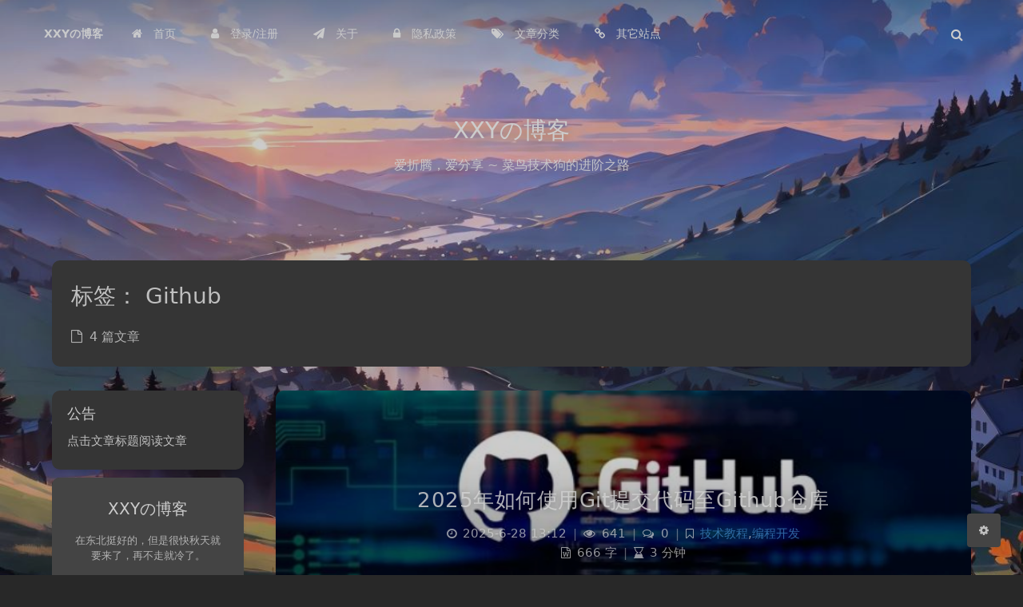

--- FILE ---
content_type: text/html; charset=UTF-8
request_url: https://blog.xuxiny.top/index.php/tag/github/
body_size: 22934
content:
<!DOCTYPE html>
<html lang="zh-Hans" class="no-js toolbar-blur article-header-style-1 ">
<head>
	<meta charset="UTF-8">
			<meta name="viewport" content="width=device-width, initial-scale=1, maximum-scale=1, user-scalable=no">
		<meta property="og:title" content="Github &#8211; XXYの博客">
	<meta property="og:type" content="article">
	<meta property="og:url" content="https://blog.xuxiny.top/index.php/tag/github">
				<meta name="description" content="XXYの博客，记录技术探索与学习的过程">
			<meta property="og:description" content="XXYの博客，记录技术探索与学习的过程">
	
				<meta name="keywords" content="Github">
	
	
	<meta name="theme-color" content="#2196f3">
	<meta name="theme-color-rgb" content="33,150,243">
	<meta name="theme-color-origin" content="#2196f3">
	<meta name="argon-enable-custom-theme-color" content="true">


	<meta name="theme-card-radius" content="10">
	<meta name="theme-card-radius-origin" content="10">

	<meta name="theme-version" content="1.3.5">

	<link rel="profile" href="http://gmpg.org/xfn/11">
			<title>Github &#8211; XXYの博客</title>
<meta name='robots' content='max-image-preview:large' />
<link rel="alternate" type="application/rss+xml" title="XXYの博客 &raquo; Github 标签 Feed" href="https://blog.xuxiny.top/index.php/tag/github/feed/" />
<style id='wp-img-auto-sizes-contain-inline-css' type='text/css'>
img:is([sizes=auto i],[sizes^="auto," i]){contain-intrinsic-size:3000px 1500px}
/*# sourceURL=wp-img-auto-sizes-contain-inline-css */
</style>
<link rel='stylesheet' id='argon_css_merged-css' href='https://blog.xuxiny.top/wp-content/themes/argon-theme-master/assets/argon_css_merged.css?ver=1.3.5' type='text/css' media='all' />
<link rel='stylesheet' id='style-css' href='https://blog.xuxiny.top/wp-content/themes/argon-theme-master/style.css?ver=1.3.5' type='text/css' media='all' />
<style id='wp-emoji-styles-inline-css' type='text/css'>

	img.wp-smiley, img.emoji {
		display: inline !important;
		border: none !important;
		box-shadow: none !important;
		height: 1em !important;
		width: 1em !important;
		margin: 0 0.07em !important;
		vertical-align: -0.1em !important;
		background: none !important;
		padding: 0 !important;
	}
/*# sourceURL=wp-emoji-styles-inline-css */
</style>
<style id='wp-block-library-inline-css' type='text/css'>
:root{--wp-block-synced-color:#7a00df;--wp-block-synced-color--rgb:122,0,223;--wp-bound-block-color:var(--wp-block-synced-color);--wp-editor-canvas-background:#ddd;--wp-admin-theme-color:#007cba;--wp-admin-theme-color--rgb:0,124,186;--wp-admin-theme-color-darker-10:#006ba1;--wp-admin-theme-color-darker-10--rgb:0,107,160.5;--wp-admin-theme-color-darker-20:#005a87;--wp-admin-theme-color-darker-20--rgb:0,90,135;--wp-admin-border-width-focus:2px}@media (min-resolution:192dpi){:root{--wp-admin-border-width-focus:1.5px}}.wp-element-button{cursor:pointer}:root .has-very-light-gray-background-color{background-color:#eee}:root .has-very-dark-gray-background-color{background-color:#313131}:root .has-very-light-gray-color{color:#eee}:root .has-very-dark-gray-color{color:#313131}:root .has-vivid-green-cyan-to-vivid-cyan-blue-gradient-background{background:linear-gradient(135deg,#00d084,#0693e3)}:root .has-purple-crush-gradient-background{background:linear-gradient(135deg,#34e2e4,#4721fb 50%,#ab1dfe)}:root .has-hazy-dawn-gradient-background{background:linear-gradient(135deg,#faaca8,#dad0ec)}:root .has-subdued-olive-gradient-background{background:linear-gradient(135deg,#fafae1,#67a671)}:root .has-atomic-cream-gradient-background{background:linear-gradient(135deg,#fdd79a,#004a59)}:root .has-nightshade-gradient-background{background:linear-gradient(135deg,#330968,#31cdcf)}:root .has-midnight-gradient-background{background:linear-gradient(135deg,#020381,#2874fc)}:root{--wp--preset--font-size--normal:16px;--wp--preset--font-size--huge:42px}.has-regular-font-size{font-size:1em}.has-larger-font-size{font-size:2.625em}.has-normal-font-size{font-size:var(--wp--preset--font-size--normal)}.has-huge-font-size{font-size:var(--wp--preset--font-size--huge)}.has-text-align-center{text-align:center}.has-text-align-left{text-align:left}.has-text-align-right{text-align:right}.has-fit-text{white-space:nowrap!important}#end-resizable-editor-section{display:none}.aligncenter{clear:both}.items-justified-left{justify-content:flex-start}.items-justified-center{justify-content:center}.items-justified-right{justify-content:flex-end}.items-justified-space-between{justify-content:space-between}.screen-reader-text{border:0;clip-path:inset(50%);height:1px;margin:-1px;overflow:hidden;padding:0;position:absolute;width:1px;word-wrap:normal!important}.screen-reader-text:focus{background-color:#ddd;clip-path:none;color:#444;display:block;font-size:1em;height:auto;left:5px;line-height:normal;padding:15px 23px 14px;text-decoration:none;top:5px;width:auto;z-index:100000}html :where(.has-border-color){border-style:solid}html :where([style*=border-top-color]){border-top-style:solid}html :where([style*=border-right-color]){border-right-style:solid}html :where([style*=border-bottom-color]){border-bottom-style:solid}html :where([style*=border-left-color]){border-left-style:solid}html :where([style*=border-width]){border-style:solid}html :where([style*=border-top-width]){border-top-style:solid}html :where([style*=border-right-width]){border-right-style:solid}html :where([style*=border-bottom-width]){border-bottom-style:solid}html :where([style*=border-left-width]){border-left-style:solid}html :where(img[class*=wp-image-]){height:auto;max-width:100%}:where(figure){margin:0 0 1em}html :where(.is-position-sticky){--wp-admin--admin-bar--position-offset:var(--wp-admin--admin-bar--height,0px)}@media screen and (max-width:600px){html :where(.is-position-sticky){--wp-admin--admin-bar--position-offset:0px}}

/*# sourceURL=wp-block-library-inline-css */
</style><style id='wp-block-heading-inline-css' type='text/css'>
h1:where(.wp-block-heading).has-background,h2:where(.wp-block-heading).has-background,h3:where(.wp-block-heading).has-background,h4:where(.wp-block-heading).has-background,h5:where(.wp-block-heading).has-background,h6:where(.wp-block-heading).has-background{padding:1.25em 2.375em}h1.has-text-align-left[style*=writing-mode]:where([style*=vertical-lr]),h1.has-text-align-right[style*=writing-mode]:where([style*=vertical-rl]),h2.has-text-align-left[style*=writing-mode]:where([style*=vertical-lr]),h2.has-text-align-right[style*=writing-mode]:where([style*=vertical-rl]),h3.has-text-align-left[style*=writing-mode]:where([style*=vertical-lr]),h3.has-text-align-right[style*=writing-mode]:where([style*=vertical-rl]),h4.has-text-align-left[style*=writing-mode]:where([style*=vertical-lr]),h4.has-text-align-right[style*=writing-mode]:where([style*=vertical-rl]),h5.has-text-align-left[style*=writing-mode]:where([style*=vertical-lr]),h5.has-text-align-right[style*=writing-mode]:where([style*=vertical-rl]),h6.has-text-align-left[style*=writing-mode]:where([style*=vertical-lr]),h6.has-text-align-right[style*=writing-mode]:where([style*=vertical-rl]){rotate:180deg}
/*# sourceURL=https://blog.xuxiny.top/wp-includes/blocks/heading/style.min.css */
</style>
<style id='wp-block-image-inline-css' type='text/css'>
.wp-block-image>a,.wp-block-image>figure>a{display:inline-block}.wp-block-image img{box-sizing:border-box;height:auto;max-width:100%;vertical-align:bottom}@media not (prefers-reduced-motion){.wp-block-image img.hide{visibility:hidden}.wp-block-image img.show{animation:show-content-image .4s}}.wp-block-image[style*=border-radius] img,.wp-block-image[style*=border-radius]>a{border-radius:inherit}.wp-block-image.has-custom-border img{box-sizing:border-box}.wp-block-image.aligncenter{text-align:center}.wp-block-image.alignfull>a,.wp-block-image.alignwide>a{width:100%}.wp-block-image.alignfull img,.wp-block-image.alignwide img{height:auto;width:100%}.wp-block-image .aligncenter,.wp-block-image .alignleft,.wp-block-image .alignright,.wp-block-image.aligncenter,.wp-block-image.alignleft,.wp-block-image.alignright{display:table}.wp-block-image .aligncenter>figcaption,.wp-block-image .alignleft>figcaption,.wp-block-image .alignright>figcaption,.wp-block-image.aligncenter>figcaption,.wp-block-image.alignleft>figcaption,.wp-block-image.alignright>figcaption{caption-side:bottom;display:table-caption}.wp-block-image .alignleft{float:left;margin:.5em 1em .5em 0}.wp-block-image .alignright{float:right;margin:.5em 0 .5em 1em}.wp-block-image .aligncenter{margin-left:auto;margin-right:auto}.wp-block-image :where(figcaption){margin-bottom:1em;margin-top:.5em}.wp-block-image.is-style-circle-mask img{border-radius:9999px}@supports ((-webkit-mask-image:none) or (mask-image:none)) or (-webkit-mask-image:none){.wp-block-image.is-style-circle-mask img{border-radius:0;-webkit-mask-image:url('data:image/svg+xml;utf8,<svg viewBox="0 0 100 100" xmlns="http://www.w3.org/2000/svg"><circle cx="50" cy="50" r="50"/></svg>');mask-image:url('data:image/svg+xml;utf8,<svg viewBox="0 0 100 100" xmlns="http://www.w3.org/2000/svg"><circle cx="50" cy="50" r="50"/></svg>');mask-mode:alpha;-webkit-mask-position:center;mask-position:center;-webkit-mask-repeat:no-repeat;mask-repeat:no-repeat;-webkit-mask-size:contain;mask-size:contain}}:root :where(.wp-block-image.is-style-rounded img,.wp-block-image .is-style-rounded img){border-radius:9999px}.wp-block-image figure{margin:0}.wp-lightbox-container{display:flex;flex-direction:column;position:relative}.wp-lightbox-container img{cursor:zoom-in}.wp-lightbox-container img:hover+button{opacity:1}.wp-lightbox-container button{align-items:center;backdrop-filter:blur(16px) saturate(180%);background-color:#5a5a5a40;border:none;border-radius:4px;cursor:zoom-in;display:flex;height:20px;justify-content:center;opacity:0;padding:0;position:absolute;right:16px;text-align:center;top:16px;width:20px;z-index:100}@media not (prefers-reduced-motion){.wp-lightbox-container button{transition:opacity .2s ease}}.wp-lightbox-container button:focus-visible{outline:3px auto #5a5a5a40;outline:3px auto -webkit-focus-ring-color;outline-offset:3px}.wp-lightbox-container button:hover{cursor:pointer;opacity:1}.wp-lightbox-container button:focus{opacity:1}.wp-lightbox-container button:focus,.wp-lightbox-container button:hover,.wp-lightbox-container button:not(:hover):not(:active):not(.has-background){background-color:#5a5a5a40;border:none}.wp-lightbox-overlay{box-sizing:border-box;cursor:zoom-out;height:100vh;left:0;overflow:hidden;position:fixed;top:0;visibility:hidden;width:100%;z-index:100000}.wp-lightbox-overlay .close-button{align-items:center;cursor:pointer;display:flex;justify-content:center;min-height:40px;min-width:40px;padding:0;position:absolute;right:calc(env(safe-area-inset-right) + 16px);top:calc(env(safe-area-inset-top) + 16px);z-index:5000000}.wp-lightbox-overlay .close-button:focus,.wp-lightbox-overlay .close-button:hover,.wp-lightbox-overlay .close-button:not(:hover):not(:active):not(.has-background){background:none;border:none}.wp-lightbox-overlay .lightbox-image-container{height:var(--wp--lightbox-container-height);left:50%;overflow:hidden;position:absolute;top:50%;transform:translate(-50%,-50%);transform-origin:top left;width:var(--wp--lightbox-container-width);z-index:9999999999}.wp-lightbox-overlay .wp-block-image{align-items:center;box-sizing:border-box;display:flex;height:100%;justify-content:center;margin:0;position:relative;transform-origin:0 0;width:100%;z-index:3000000}.wp-lightbox-overlay .wp-block-image img{height:var(--wp--lightbox-image-height);min-height:var(--wp--lightbox-image-height);min-width:var(--wp--lightbox-image-width);width:var(--wp--lightbox-image-width)}.wp-lightbox-overlay .wp-block-image figcaption{display:none}.wp-lightbox-overlay button{background:none;border:none}.wp-lightbox-overlay .scrim{background-color:#fff;height:100%;opacity:.9;position:absolute;width:100%;z-index:2000000}.wp-lightbox-overlay.active{visibility:visible}@media not (prefers-reduced-motion){.wp-lightbox-overlay.active{animation:turn-on-visibility .25s both}.wp-lightbox-overlay.active img{animation:turn-on-visibility .35s both}.wp-lightbox-overlay.show-closing-animation:not(.active){animation:turn-off-visibility .35s both}.wp-lightbox-overlay.show-closing-animation:not(.active) img{animation:turn-off-visibility .25s both}.wp-lightbox-overlay.zoom.active{animation:none;opacity:1;visibility:visible}.wp-lightbox-overlay.zoom.active .lightbox-image-container{animation:lightbox-zoom-in .4s}.wp-lightbox-overlay.zoom.active .lightbox-image-container img{animation:none}.wp-lightbox-overlay.zoom.active .scrim{animation:turn-on-visibility .4s forwards}.wp-lightbox-overlay.zoom.show-closing-animation:not(.active){animation:none}.wp-lightbox-overlay.zoom.show-closing-animation:not(.active) .lightbox-image-container{animation:lightbox-zoom-out .4s}.wp-lightbox-overlay.zoom.show-closing-animation:not(.active) .lightbox-image-container img{animation:none}.wp-lightbox-overlay.zoom.show-closing-animation:not(.active) .scrim{animation:turn-off-visibility .4s forwards}}@keyframes show-content-image{0%{visibility:hidden}99%{visibility:hidden}to{visibility:visible}}@keyframes turn-on-visibility{0%{opacity:0}to{opacity:1}}@keyframes turn-off-visibility{0%{opacity:1;visibility:visible}99%{opacity:0;visibility:visible}to{opacity:0;visibility:hidden}}@keyframes lightbox-zoom-in{0%{transform:translate(calc((-100vw + var(--wp--lightbox-scrollbar-width))/2 + var(--wp--lightbox-initial-left-position)),calc(-50vh + var(--wp--lightbox-initial-top-position))) scale(var(--wp--lightbox-scale))}to{transform:translate(-50%,-50%) scale(1)}}@keyframes lightbox-zoom-out{0%{transform:translate(-50%,-50%) scale(1);visibility:visible}99%{visibility:visible}to{transform:translate(calc((-100vw + var(--wp--lightbox-scrollbar-width))/2 + var(--wp--lightbox-initial-left-position)),calc(-50vh + var(--wp--lightbox-initial-top-position))) scale(var(--wp--lightbox-scale));visibility:hidden}}
/*# sourceURL=https://blog.xuxiny.top/wp-includes/blocks/image/style.min.css */
</style>
<style id='wp-block-tag-cloud-inline-css' type='text/css'>
.wp-block-tag-cloud{box-sizing:border-box}.wp-block-tag-cloud.aligncenter{justify-content:center;text-align:center}.wp-block-tag-cloud a{display:inline-block;margin-right:5px}.wp-block-tag-cloud span{display:inline-block;margin-left:5px;text-decoration:none}:root :where(.wp-block-tag-cloud.is-style-outline){display:flex;flex-wrap:wrap;gap:1ch}:root :where(.wp-block-tag-cloud.is-style-outline a){border:1px solid;font-size:unset!important;margin-right:0;padding:1ch 2ch;text-decoration:none!important}
/*# sourceURL=https://blog.xuxiny.top/wp-includes/blocks/tag-cloud/style.min.css */
</style>
<style id='wp-block-code-inline-css' type='text/css'>
.wp-block-code{box-sizing:border-box}.wp-block-code code{
  /*!rtl:begin:ignore*/direction:ltr;display:block;font-family:inherit;overflow-wrap:break-word;text-align:initial;white-space:pre-wrap
  /*!rtl:end:ignore*/}
/*# sourceURL=https://blog.xuxiny.top/wp-includes/blocks/code/style.min.css */
</style>
<style id='wp-block-paragraph-inline-css' type='text/css'>
.is-small-text{font-size:.875em}.is-regular-text{font-size:1em}.is-large-text{font-size:2.25em}.is-larger-text{font-size:3em}.has-drop-cap:not(:focus):first-letter{float:left;font-size:8.4em;font-style:normal;font-weight:100;line-height:.68;margin:.05em .1em 0 0;text-transform:uppercase}body.rtl .has-drop-cap:not(:focus):first-letter{float:none;margin-left:.1em}p.has-drop-cap.has-background{overflow:hidden}:root :where(p.has-background){padding:1.25em 2.375em}:where(p.has-text-color:not(.has-link-color)) a{color:inherit}p.has-text-align-left[style*="writing-mode:vertical-lr"],p.has-text-align-right[style*="writing-mode:vertical-rl"]{rotate:180deg}
/*# sourceURL=https://blog.xuxiny.top/wp-includes/blocks/paragraph/style.min.css */
</style>
<style id='global-styles-inline-css' type='text/css'>
:root{--wp--preset--aspect-ratio--square: 1;--wp--preset--aspect-ratio--4-3: 4/3;--wp--preset--aspect-ratio--3-4: 3/4;--wp--preset--aspect-ratio--3-2: 3/2;--wp--preset--aspect-ratio--2-3: 2/3;--wp--preset--aspect-ratio--16-9: 16/9;--wp--preset--aspect-ratio--9-16: 9/16;--wp--preset--color--black: #000000;--wp--preset--color--cyan-bluish-gray: #abb8c3;--wp--preset--color--white: #ffffff;--wp--preset--color--pale-pink: #f78da7;--wp--preset--color--vivid-red: #cf2e2e;--wp--preset--color--luminous-vivid-orange: #ff6900;--wp--preset--color--luminous-vivid-amber: #fcb900;--wp--preset--color--light-green-cyan: #7bdcb5;--wp--preset--color--vivid-green-cyan: #00d084;--wp--preset--color--pale-cyan-blue: #8ed1fc;--wp--preset--color--vivid-cyan-blue: #0693e3;--wp--preset--color--vivid-purple: #9b51e0;--wp--preset--gradient--vivid-cyan-blue-to-vivid-purple: linear-gradient(135deg,rgb(6,147,227) 0%,rgb(155,81,224) 100%);--wp--preset--gradient--light-green-cyan-to-vivid-green-cyan: linear-gradient(135deg,rgb(122,220,180) 0%,rgb(0,208,130) 100%);--wp--preset--gradient--luminous-vivid-amber-to-luminous-vivid-orange: linear-gradient(135deg,rgb(252,185,0) 0%,rgb(255,105,0) 100%);--wp--preset--gradient--luminous-vivid-orange-to-vivid-red: linear-gradient(135deg,rgb(255,105,0) 0%,rgb(207,46,46) 100%);--wp--preset--gradient--very-light-gray-to-cyan-bluish-gray: linear-gradient(135deg,rgb(238,238,238) 0%,rgb(169,184,195) 100%);--wp--preset--gradient--cool-to-warm-spectrum: linear-gradient(135deg,rgb(74,234,220) 0%,rgb(151,120,209) 20%,rgb(207,42,186) 40%,rgb(238,44,130) 60%,rgb(251,105,98) 80%,rgb(254,248,76) 100%);--wp--preset--gradient--blush-light-purple: linear-gradient(135deg,rgb(255,206,236) 0%,rgb(152,150,240) 100%);--wp--preset--gradient--blush-bordeaux: linear-gradient(135deg,rgb(254,205,165) 0%,rgb(254,45,45) 50%,rgb(107,0,62) 100%);--wp--preset--gradient--luminous-dusk: linear-gradient(135deg,rgb(255,203,112) 0%,rgb(199,81,192) 50%,rgb(65,88,208) 100%);--wp--preset--gradient--pale-ocean: linear-gradient(135deg,rgb(255,245,203) 0%,rgb(182,227,212) 50%,rgb(51,167,181) 100%);--wp--preset--gradient--electric-grass: linear-gradient(135deg,rgb(202,248,128) 0%,rgb(113,206,126) 100%);--wp--preset--gradient--midnight: linear-gradient(135deg,rgb(2,3,129) 0%,rgb(40,116,252) 100%);--wp--preset--font-size--small: 13px;--wp--preset--font-size--medium: 20px;--wp--preset--font-size--large: 36px;--wp--preset--font-size--x-large: 42px;--wp--preset--spacing--20: 0.44rem;--wp--preset--spacing--30: 0.67rem;--wp--preset--spacing--40: 1rem;--wp--preset--spacing--50: 1.5rem;--wp--preset--spacing--60: 2.25rem;--wp--preset--spacing--70: 3.38rem;--wp--preset--spacing--80: 5.06rem;--wp--preset--shadow--natural: 6px 6px 9px rgba(0, 0, 0, 0.2);--wp--preset--shadow--deep: 12px 12px 50px rgba(0, 0, 0, 0.4);--wp--preset--shadow--sharp: 6px 6px 0px rgba(0, 0, 0, 0.2);--wp--preset--shadow--outlined: 6px 6px 0px -3px rgb(255, 255, 255), 6px 6px rgb(0, 0, 0);--wp--preset--shadow--crisp: 6px 6px 0px rgb(0, 0, 0);}:where(.is-layout-flex){gap: 0.5em;}:where(.is-layout-grid){gap: 0.5em;}body .is-layout-flex{display: flex;}.is-layout-flex{flex-wrap: wrap;align-items: center;}.is-layout-flex > :is(*, div){margin: 0;}body .is-layout-grid{display: grid;}.is-layout-grid > :is(*, div){margin: 0;}:where(.wp-block-columns.is-layout-flex){gap: 2em;}:where(.wp-block-columns.is-layout-grid){gap: 2em;}:where(.wp-block-post-template.is-layout-flex){gap: 1.25em;}:where(.wp-block-post-template.is-layout-grid){gap: 1.25em;}.has-black-color{color: var(--wp--preset--color--black) !important;}.has-cyan-bluish-gray-color{color: var(--wp--preset--color--cyan-bluish-gray) !important;}.has-white-color{color: var(--wp--preset--color--white) !important;}.has-pale-pink-color{color: var(--wp--preset--color--pale-pink) !important;}.has-vivid-red-color{color: var(--wp--preset--color--vivid-red) !important;}.has-luminous-vivid-orange-color{color: var(--wp--preset--color--luminous-vivid-orange) !important;}.has-luminous-vivid-amber-color{color: var(--wp--preset--color--luminous-vivid-amber) !important;}.has-light-green-cyan-color{color: var(--wp--preset--color--light-green-cyan) !important;}.has-vivid-green-cyan-color{color: var(--wp--preset--color--vivid-green-cyan) !important;}.has-pale-cyan-blue-color{color: var(--wp--preset--color--pale-cyan-blue) !important;}.has-vivid-cyan-blue-color{color: var(--wp--preset--color--vivid-cyan-blue) !important;}.has-vivid-purple-color{color: var(--wp--preset--color--vivid-purple) !important;}.has-black-background-color{background-color: var(--wp--preset--color--black) !important;}.has-cyan-bluish-gray-background-color{background-color: var(--wp--preset--color--cyan-bluish-gray) !important;}.has-white-background-color{background-color: var(--wp--preset--color--white) !important;}.has-pale-pink-background-color{background-color: var(--wp--preset--color--pale-pink) !important;}.has-vivid-red-background-color{background-color: var(--wp--preset--color--vivid-red) !important;}.has-luminous-vivid-orange-background-color{background-color: var(--wp--preset--color--luminous-vivid-orange) !important;}.has-luminous-vivid-amber-background-color{background-color: var(--wp--preset--color--luminous-vivid-amber) !important;}.has-light-green-cyan-background-color{background-color: var(--wp--preset--color--light-green-cyan) !important;}.has-vivid-green-cyan-background-color{background-color: var(--wp--preset--color--vivid-green-cyan) !important;}.has-pale-cyan-blue-background-color{background-color: var(--wp--preset--color--pale-cyan-blue) !important;}.has-vivid-cyan-blue-background-color{background-color: var(--wp--preset--color--vivid-cyan-blue) !important;}.has-vivid-purple-background-color{background-color: var(--wp--preset--color--vivid-purple) !important;}.has-black-border-color{border-color: var(--wp--preset--color--black) !important;}.has-cyan-bluish-gray-border-color{border-color: var(--wp--preset--color--cyan-bluish-gray) !important;}.has-white-border-color{border-color: var(--wp--preset--color--white) !important;}.has-pale-pink-border-color{border-color: var(--wp--preset--color--pale-pink) !important;}.has-vivid-red-border-color{border-color: var(--wp--preset--color--vivid-red) !important;}.has-luminous-vivid-orange-border-color{border-color: var(--wp--preset--color--luminous-vivid-orange) !important;}.has-luminous-vivid-amber-border-color{border-color: var(--wp--preset--color--luminous-vivid-amber) !important;}.has-light-green-cyan-border-color{border-color: var(--wp--preset--color--light-green-cyan) !important;}.has-vivid-green-cyan-border-color{border-color: var(--wp--preset--color--vivid-green-cyan) !important;}.has-pale-cyan-blue-border-color{border-color: var(--wp--preset--color--pale-cyan-blue) !important;}.has-vivid-cyan-blue-border-color{border-color: var(--wp--preset--color--vivid-cyan-blue) !important;}.has-vivid-purple-border-color{border-color: var(--wp--preset--color--vivid-purple) !important;}.has-vivid-cyan-blue-to-vivid-purple-gradient-background{background: var(--wp--preset--gradient--vivid-cyan-blue-to-vivid-purple) !important;}.has-light-green-cyan-to-vivid-green-cyan-gradient-background{background: var(--wp--preset--gradient--light-green-cyan-to-vivid-green-cyan) !important;}.has-luminous-vivid-amber-to-luminous-vivid-orange-gradient-background{background: var(--wp--preset--gradient--luminous-vivid-amber-to-luminous-vivid-orange) !important;}.has-luminous-vivid-orange-to-vivid-red-gradient-background{background: var(--wp--preset--gradient--luminous-vivid-orange-to-vivid-red) !important;}.has-very-light-gray-to-cyan-bluish-gray-gradient-background{background: var(--wp--preset--gradient--very-light-gray-to-cyan-bluish-gray) !important;}.has-cool-to-warm-spectrum-gradient-background{background: var(--wp--preset--gradient--cool-to-warm-spectrum) !important;}.has-blush-light-purple-gradient-background{background: var(--wp--preset--gradient--blush-light-purple) !important;}.has-blush-bordeaux-gradient-background{background: var(--wp--preset--gradient--blush-bordeaux) !important;}.has-luminous-dusk-gradient-background{background: var(--wp--preset--gradient--luminous-dusk) !important;}.has-pale-ocean-gradient-background{background: var(--wp--preset--gradient--pale-ocean) !important;}.has-electric-grass-gradient-background{background: var(--wp--preset--gradient--electric-grass) !important;}.has-midnight-gradient-background{background: var(--wp--preset--gradient--midnight) !important;}.has-small-font-size{font-size: var(--wp--preset--font-size--small) !important;}.has-medium-font-size{font-size: var(--wp--preset--font-size--medium) !important;}.has-large-font-size{font-size: var(--wp--preset--font-size--large) !important;}.has-x-large-font-size{font-size: var(--wp--preset--font-size--x-large) !important;}
/*# sourceURL=global-styles-inline-css */
</style>

<style id='classic-theme-styles-inline-css' type='text/css'>
/*! This file is auto-generated */
.wp-block-button__link{color:#fff;background-color:#32373c;border-radius:9999px;box-shadow:none;text-decoration:none;padding:calc(.667em + 2px) calc(1.333em + 2px);font-size:1.125em}.wp-block-file__button{background:#32373c;color:#fff;text-decoration:none}
/*# sourceURL=/wp-includes/css/classic-themes.min.css */
</style>
<style id='akismet-widget-style-inline-css' type='text/css'>

			.a-stats {
				--akismet-color-mid-green: #357b49;
				--akismet-color-white: #fff;
				--akismet-color-light-grey: #f6f7f7;

				max-width: 350px;
				width: auto;
			}

			.a-stats * {
				all: unset;
				box-sizing: border-box;
			}

			.a-stats strong {
				font-weight: 600;
			}

			.a-stats a.a-stats__link,
			.a-stats a.a-stats__link:visited,
			.a-stats a.a-stats__link:active {
				background: var(--akismet-color-mid-green);
				border: none;
				box-shadow: none;
				border-radius: 8px;
				color: var(--akismet-color-white);
				cursor: pointer;
				display: block;
				font-family: -apple-system, BlinkMacSystemFont, 'Segoe UI', 'Roboto', 'Oxygen-Sans', 'Ubuntu', 'Cantarell', 'Helvetica Neue', sans-serif;
				font-weight: 500;
				padding: 12px;
				text-align: center;
				text-decoration: none;
				transition: all 0.2s ease;
			}

			/* Extra specificity to deal with TwentyTwentyOne focus style */
			.widget .a-stats a.a-stats__link:focus {
				background: var(--akismet-color-mid-green);
				color: var(--akismet-color-white);
				text-decoration: none;
			}

			.a-stats a.a-stats__link:hover {
				filter: brightness(110%);
				box-shadow: 0 4px 12px rgba(0, 0, 0, 0.06), 0 0 2px rgba(0, 0, 0, 0.16);
			}

			.a-stats .count {
				color: var(--akismet-color-white);
				display: block;
				font-size: 1.5em;
				line-height: 1.4;
				padding: 0 13px;
				white-space: nowrap;
			}
		
/*# sourceURL=akismet-widget-style-inline-css */
</style>
<script type="text/javascript" src="https://blog.xuxiny.top/wp-content/themes/argon-theme-master/assets/argon_js_merged.js?ver=1.3.5" id="argon_js_merged-js"></script>
<script type="text/javascript" src="https://blog.xuxiny.top/wp-content/themes/argon-theme-master/assets/js/argon.min.js?ver=1.3.5" id="argonjs-js"></script>
<link rel="https://api.w.org/" href="https://blog.xuxiny.top/index.php/wp-json/" /><link rel="alternate" title="JSON" type="application/json" href="https://blog.xuxiny.top/index.php/wp-json/wp/v2/tags/33" /><link rel="EditURI" type="application/rsd+xml" title="RSD" href="https://blog.xuxiny.top/xmlrpc.php?rsd" />
<meta name="generator" content="WordPress 6.9" />
<script charset="UTF-8" id="LA_COLLECT" src="//sdk.51.la/js-sdk-pro.min.js"></script>
                <script>LA.init({id: "JvuQ4luuIqBIZJrY",ck: "JvuQ4luuIqBIZJrY"})</script><!-- Analytics by WP Statistics - https://wp-statistics.com -->
<link rel="icon" href="https://blog.xuxiny.top/wp-content/uploads/2022/02/cropped-icon-32x32.png" sizes="32x32" />
<link rel="icon" href="https://blog.xuxiny.top/wp-content/uploads/2022/02/cropped-icon-192x192.png" sizes="192x192" />
<link rel="apple-touch-icon" href="https://blog.xuxiny.top/wp-content/uploads/2022/02/cropped-icon-180x180.png" />
<meta name="msapplication-TileImage" content="https://blog.xuxiny.top/wp-content/uploads/2022/02/cropped-icon-270x270.png" />
		<script>
		document.documentElement.classList.remove("no-js");
		var argonConfig = {
			wp_path: "/",
			language: "zh_CN",
			dateFormat: "YMD",
							zoomify: false,
						pangu: "false",
							lazyload: {
					threshold: 800,
					effect: "fadeIn"
				},
						fold_long_comments: true,
			fold_long_shuoshuo: false,
			disable_pjax: false,
			pjax_animation_durtion: 600,
			headroom: "false",
			waterflow_columns: "1",
			code_highlight: {
				enable: true,
				hide_linenumber: false,
				transparent_linenumber: false,
				break_line: false			}
		}
	</script>
	<script>
		var darkmodeAutoSwitch = "alwayson";
		function setDarkmode(enable){
			if (enable == true){
				$("html").addClass("darkmode");
			}else{
				$("html").removeClass("darkmode");
			}
			$(window).trigger("scroll");
		}
		function toggleDarkmode(){
			if ($("html").hasClass("darkmode")){
				setDarkmode(false);
				sessionStorage.setItem("Argon_Enable_Dark_Mode", "false");
			}else{
				setDarkmode(true);
				sessionStorage.setItem("Argon_Enable_Dark_Mode", "true");
			}
		}
		if (sessionStorage.getItem("Argon_Enable_Dark_Mode") == "true"){
			setDarkmode(true);
		}
		function toggleDarkmodeByPrefersColorScheme(media){
			if (sessionStorage.getItem('Argon_Enable_Dark_Mode') == "false" || sessionStorage.getItem('Argon_Enable_Dark_Mode') == "true"){
				return;
			}
			if (media.matches){
				setDarkmode(true);
			}else{
				setDarkmode(false);
			}
		}
		function toggleDarkmodeByTime(){
			if (sessionStorage.getItem('Argon_Enable_Dark_Mode') == "false" || sessionStorage.getItem('Argon_Enable_Dark_Mode') == "true"){
				return;
			}
			let hour = new Date().getHours();
			if (hour < 7 || hour >= 22){
				setDarkmode(true);
			}else{
				setDarkmode(false);
			}
		}
		if (darkmodeAutoSwitch == 'system'){
			var darkmodeMediaQuery = window.matchMedia("(prefers-color-scheme: dark)");
			darkmodeMediaQuery.addListener(toggleDarkmodeByPrefersColorScheme);
			toggleDarkmodeByPrefersColorScheme(darkmodeMediaQuery);
		}
		if (darkmodeAutoSwitch == 'time'){
			toggleDarkmodeByTime();
		}
		if (darkmodeAutoSwitch == 'alwayson'){
			setDarkmode(true);
		}

		function toggleAmoledDarkMode(){
			$("html").toggleClass("amoled-dark");
			if ($("html").hasClass("amoled-dark")){
				localStorage.setItem("Argon_Enable_Amoled_Dark_Mode", "true");
			}else{
				localStorage.setItem("Argon_Enable_Amoled_Dark_Mode", "false");
			}
		}
		if (localStorage.getItem("Argon_Enable_Amoled_Dark_Mode") == "true"){
			$("html").addClass("amoled-dark");
		}else if (localStorage.getItem("Argon_Enable_Amoled_Dark_Mode") == "false"){
			$("html").removeClass("amoled-dark");
		}
	</script>
	<script>
		if (navigator.userAgent.indexOf("Safari") !== -1 && navigator.userAgent.indexOf("Chrome") === -1){
			$("html").addClass("using-safari");
		}
	</script>

			<script src="https://blog.xuxiny.top/wp-content/themes/argon-theme-master/assets/vendor/smoothscroll/smoothscroll1_pulse.js"></script>
	</head>

<!-- 网站访问统计 -->
<script defer src="https://cloud.umami.is/script.js" data-website-id="540540cb-a28d-4472-8dbe-2b34255d9827"></script>

<!-- 灯笼1 -->
<div class="lantern-box">
	<div class="lantern">
		<div class="xian"></div>
		<div class="lantern-a">
			<div class="lantern-b"><div class="lantern-t">春</div></div>
		</div>
		<div class="shui shui-a"><div class="shui-c"></div><div class="shui-b"></div></div>
	</div>
</div>
 
<!-- 灯笼2 -->
<div class="lantern-box1">
	<div class="lantern">
		<div class="xian"></div>
		<div class="lantern-a">
			<div class="lantern-b"><div class="lantern-t">节</div></div>
		</div>
		<div class="shui shui-a"><div class="shui-c"></div><div class="shui-b"></div></div>
	</div>
</div>

<style>
.lantern-box {
    display: none; /* 默认隐藏 */
	position: fixed;
	top: -50px;
	left: 10px;
	z-index: 9999;
	pointer-events: none;
    transform: scale(0.7);
}
 
.lantern-box1 {
    display: none; /* 默认隐藏 */
	position: fixed;
	top: -50px;
	right: 10px;
	z-index: 9999;
	pointer-events: none;
    transform: scale(0.7);
}

.lantern-box1 .lantern {
	position: relative;
	width: 120px;
	height: 90px;
	margin: 50px;
	background: #d8000f;
	background: rgba(216, 0, 15, 0.8);
	border-radius: 50% 50%;
	box-shadow: -5px 5px 30px 4px rgba(252, 144, 61, 1);
}

.lantern {
	position: relative;
	width: 120px;
	height: 90px;
	margin: 50px;
	background: #d8000f;
	background: rgba(216, 0, 15, 0.8);
	border-radius: 50% 50%;
	box-shadow: -5px 5px 50px 4px rgba(250, 108, 0, 1);
}

.lantern-a {
	width: 100px;
	height: 90px;
	background: #d8000f;
	background: rgba(216, 0, 15, 0.1);
	margin: 12px 8px 8px 10px;
	border-radius: 50% 50%;
	border: 2px solid #dc8f03;
}

.lantern-b {
	width: 45px;
	height: 90px;
	background: #d8000f;
	background: rgba(216, 0, 15, 0.1);
	margin: -2px 8px 8px 26px;
	border-radius: 50% 50%;
	border: 2px solid #dc8f03;
}

.xian {
	position: absolute;
	top: -20px;
	left: 60px;
	width: 2px;
	height: 20px;
	background: #dc8f03;
}

.shui-a {
	position: relative;
	width: 5px;
	height: 20px;
	margin: -5px 0 0 59px;
	background: #ffa500;
	border-radius: 0 0 5px 5px;
}

.shui-b {
	position: absolute;
	top: 14px;
	left: -2px;
	width: 10px;
	height: 10px;
	background: #dc8f03;
	border-radius: 50%;
}

.shui-c {
	position: absolute;
	top: 18px;
	left: -2px;
	width: 10px;
	height: 35px;
	background: #ffa500;
	border-radius: 0 0 0 5px;
}

.lantern:before {
	position: absolute;
	top: -7px;
	left: 29px;
	height: 12px;
	width: 60px;
	content: " ";
	display: block;
	z-index: 999;
	border-radius: 5px 5px 0 0;
	border: solid 1px #dc8f03;
	background: #ffa500;
	background: linear-gradient(to right, #dc8f03, #ffa500, #dc8f03, #ffa500, #dc8f03);
}

.lantern:after {
	position: absolute;
	bottom: -7px;
	left: 10px;
	height: 12px;
	width: 60px;
	content: " ";
	display: block;
	margin-left: 20px;
	border-radius: 0 0 5px 5px;
	border: solid 1px #dc8f03;
	background: #ffa500;
	background: linear-gradient(to right, #dc8f03, #ffa500, #dc8f03, #ffa500, #dc8f03);
}

.lantern-t {
	font-family: 华文行楷,Arial,Lucida Grande,Tahoma,sans-serif;
	font-size: 3.2rem;
	color: #dc8f03;
	font-weight: bold;
	line-height: 85px;
	text-align: center;
}

.night .lantern-t, 
.night .lantern-box, 
.night .lantern-box1 {
	background: transparent !important;
}
</style>

<script>
    // 获取当前时间的时间戳
    const now = Date.now();

    // 获取当年的 1 月 1 日 00:00:00 的时间戳
    const startOfYear = new Date(now.getFullYear(), 0, 1).getTime();

    // 获取当年的 2 月 26 日 23:59:59 的时间戳
    const endOfFestival = new Date(now.getFullYear(), 1, 26, 23, 59, 59).getTime();

    // 判断当前时间是否在 1 月 1 日到 2 月 26 日之间
    if (now >= startOfYear && now <= endOfFestival) {
        // 显示灯笼
        const lanternBox = document.querySelector('.lantern-box');
        const lanternBox1 = document.querySelector('.lantern-box1');
        lanternBox.style.display = 'block';
        lanternBox1.style.display = 'block';
    }
</script>
<style id="themecolor_css">
		:root{
		--themecolor: #2196f3;
		--themecolor-R: 33;
		--themecolor-G: 150;
		--themecolor-B: 243;
		--themecolor-H: 207;
		--themecolor-S: 90;
		--themecolor-L: 54;
	}
</style>
<style id="theme_cardradius_css">
	:root{
		--card-radius: 10px;
	}
</style>

<body class="archive tag tag-github tag-33 wp-theme-argon-theme-master">
<div id="toolbar">
	<header class="header-global">
		<nav id="navbar-main" class="navbar navbar-main navbar-expand-lg navbar-transparent navbar-light bg-primary headroom--not-bottom headroom--not-top headroom--pinned">
			<div class="container">
				<button id="open_sidebar" class="navbar-toggler" type="button" aria-expanded="false" aria-label="Toggle sidebar">
					<span class="navbar-toggler-icon"></span>
				</button>
				<div class="navbar-brand mr-0">
															<a class="navbar-brand navbar-title" href="https://blog.xuxiny.top">XXYの博客</a>
				</div>
				<div class="navbar-collapse collapse" id="navbar_global">
					<div class="navbar-collapse-header">
						<div class="row" style="display: none;">
							<div class="col-6 collapse-brand"></div>
							<div class="col-6 collapse-close">
								<button type="button" class="navbar-toggler" data-toggle="collapse" data-target="#navbar_global" aria-controls="navbar_global" aria-expanded="false" aria-label="Toggle navigation">
									<span></span>
									<span></span>
								</button>
							</div>
						</div>
						<div class="input-group input-group-alternative">
							<div class="input-group-prepend">
								<span class="input-group-text"><i class="fa fa-search"></i></span>
							</div>
							<input id="navbar_search_input_mobile" class="form-control" placeholder="搜索什么..." type="text" autocomplete="off">
						</div>
					</div>
					<ul class='navbar-nav navbar-nav-hover align-items-lg-center'>

										<li class='nav-item'>
											<a href='https://xuxiny.top' class='nav-link' target='' title=''>
										  		<i class='ni ni-book-bookmark d-lg-none'></i>
												<span class='nav-link-inner--text'><i class="fa fa-home"></i> 首页</span>
										  </a>
</li>

										<li class='nav-item'>
											<a href='https://blog.xuxiny.top/wp-login.php' class='nav-link' target='' title=''>
										  		<i class='ni ni-book-bookmark d-lg-none'></i>
												<span class='nav-link-inner--text'><i class="fa fa-user"></i> 登录/注册</span>
										  </a>
</li>

										<li class='nav-item'>
											<a href='https://blog.xuxiny.top/index.php/about/' class='nav-link' target='' title=''>
										  		<i class='ni ni-book-bookmark d-lg-none'></i>
												<span class='nav-link-inner--text'><i class="fa fa-send"></i> 关于</span>
										  </a>
</li>

										<li class='nav-item'>
											<a href='https://blog.xuxiny.top/index.php/privacy-policy/' class='nav-link' target='' title=''>
										  		<i class='ni ni-book-bookmark d-lg-none'></i>
												<span class='nav-link-inner--text'><i class="fa fa-lock"></i> 隐私政策</span>
										  </a>
</li>

										<li class='nav-item dropdown'>
											<a href='#' class='nav-link' data-toggle='dropdown' no-pjax onclick='return false;' title=''>
										  		<i class='ni ni-book-bookmark d-lg-none'></i>
												<span class='nav-link-inner--text'><i class="fa fa-tags"></i> 文章分类</span>
										  </a>
<div class="dropdown-menu">
<a href='https://blog.xuxiny.top/index.php/category/tec/' class='dropdown-item' target='' title=''>技术教程</a><a href='https://blog.xuxiny.top/index.php/category/soft/' class='dropdown-item' target='' title=''>软件分享</a><a href='https://blog.xuxiny.top/index.php/category/%e5%bb%ba%e7%ab%99%e7%9b%b8%e5%85%b3/' class='dropdown-item' target='' title=''>建站相关</a><a href='https://blog.xuxiny.top/index.php/category/code/' class='dropdown-item' target='' title=''>编程开发</a>
	<div class="dropdown-menu">

	</div>
<a href='https://blog.xuxiny.top/index.php/category/%e9%bb%91%e5%ae%a2%e7%ac%94%e8%ae%b0/' class='dropdown-item' target='' title=''>黑客笔记</a><a href='https://blog.xuxiny.top/index.php/category/%e5%ae%89%e5%8d%93%e7%8e%a9%e6%9c%ba/' class='dropdown-item' target='' title=''>安卓玩机</a>
</div>

</li>

										<li class='nav-item dropdown'>
											<a href='#' class='nav-link' data-toggle='dropdown' no-pjax onclick='return false;' title=''>
										  		<i class='ni ni-book-bookmark d-lg-none'></i>
												<span class='nav-link-inner--text'><i class="fa fa-link"></i> 其它站点</span>
										  </a>
<div class="dropdown-menu">
<a href='https://ncm.xuxiny.top/' class='dropdown-item' target='_blank' title=''><i class="fa fa-music"></i> 网易云下载</a><a href='https://nav.xuxiny.top/' class='dropdown-item' target='_blank' title=''><i class="fa fa-desktop"></i> 宝藏网站</a>
</div>

</li></ul>					<ul class="navbar-nav align-items-lg-center ml-lg-auto">
						<li id="navbar_search_container" class="nav-item" data-toggle="modal">
							<div id="navbar_search_input_container">
								<div class="input-group input-group-alternative">
									<div class="input-group-prepend">
										<span class="input-group-text"><i class="fa fa-search"></i></span>
									</div>
									<input id="navbar_search_input" class="form-control" placeholder="搜索什么..." type="text" autocomplete="off">
								</div>
							</div>
						</li>
					</ul>
				</div>
				<div id="navbar_menu_mask" data-toggle="collapse" data-target="#navbar_global"></div>
				<button class="navbar-toggler" type="button" data-toggle="collapse" data-target="#navbar_global" aria-controls="navbar_global" aria-expanded="false" aria-label="Toggle navigation">
					<span class="navbar-toggler-icon navbar-toggler-searcg-icon"></span>
				</button>
			</div>
		</nav>
	</header>
</div>
<div class="modal fade" id="argon_search_modal" tabindex="-1" role="dialog" aria-labelledby="" aria-hidden="true">
	<div class="modal-dialog modal-dialog-centered modal-sm" role="document">
		<div class="modal-content">
			<div class="modal-header">
				<h5 class="modal-title">搜索</h5>
				<button type="button" class="close" data-dismiss="modal" aria-label="Close">
					<span aria-hidden="true">&times;</span>
				</button>
			</div>
			<div class="modal-body">
				<form id="argon_serach_form" method="get" action="https://blog.xuxiny.top">
	<div class="form-group mb-3">
		<div class="input-group input-group-alternative">
			<div class="input-group-prepend">
				<span class="input-group-text"><i class="fa fa-search"></i></span>
			</div>
			<input name="s" class="form-control" placeholder="搜索什么..." type="text"  autocomplete="off" >
		</div>
	</div>
	<div class="text-center">
		<button onclick="if($('#argon_serach_form input[name=\'s\']').val() != '') {document.getElementById('argon_serach_form').submit();}" type="button" class="btn btn-primary">搜索</button>
	</div>
</form>			</div>
		</div>
	</div>
</div>
<!--Banner-->
<section id="banner" class="banner section section-lg section-shaped">
	<div class="shape  shape-primary">
		<span></span>
		<span></span>
		<span></span>
		<span></span>
		<span></span>
		<span></span>
		<span></span>
		<span></span>
		<span></span>
	</div>

		<div id="banner_container" class="banner-container container text-center">
					<div class="banner-title text-white" data-interval="100"><span data-text="XXYの博客" class="banner-title-inner">&nbsp;</span>
			<span data-text="爱折腾，爱分享 ~ 菜鸟技术狗的进阶之路" class="banner-subtitle d-block">&nbsp;</span></div>
			</div>
		</section>

	<style>
					#banner, #banner .shape {
				background: transparent !important;
			}
				#content:before {
			content: '';
			display: block;
			position: fixed;
			left: 0;
			right: 0;
			top: 0;
			bottom: 0;
			z-index: -2;
			background: url(https://blog.xuxiny.top/wp-content/uploads/2024/11/1731135216065.jpeg);
			background-position: center;
			background-size: cover;
			background-repeat: no-repeat;
			opacity: 1;
			transition: opacity .5s ease;
		}
		html.darkmode #content:before{
			filter: brightness(0.65);
		}
					#content:after {
				content: '';
				display: block;
				position: fixed;
				left: 0;
				right: 0;
				top: 0;
				bottom: 0;
				z-index: -2;
				background: url(https://blog.xuxiny.top/wp-content/uploads/2024/11/1731135232615.jpeg);
				background-position: center;
				background-size: cover;
				background-repeat: no-repeat;
				opacity: 0;
				transition: opacity .5s ease;
			}
			html.darkmode #content:after {
				opacity: 1;
			}
			html.darkmode #content:before {
				opacity: 0;
			}
			</style>

	<style>
		#banner:after {
			content: '';
			width: 100vw;
			position: absolute;
			left: 0;
			top: 0;
			height: 120px;
			background: linear-gradient(180deg, rgba(0,0,0,0.25) 0%, rgba(0,0,0,0.15) 35%, rgba(0,0,0,0) 100%);
			display: block;
			z-index: -1;
		}
		.banner-title {
			text-shadow: 0 5px 15px rgba(0, 0, 0, .2);
		}
	</style>

<div id="float_action_buttons" class="float-action-buttons fabtns-unloaded">
	<button id="fabtn_toggle_sides" class="btn btn-icon btn-neutral fabtn shadow-sm" type="button" aria-hidden="true" tooltip-move-to-left="移至左侧" tooltip-move-to-right="移至右侧">
		<span class="btn-inner--icon fabtn-show-on-right"><i class="fa fa-caret-left"></i></span>
		<span class="btn-inner--icon fabtn-show-on-left"><i class="fa fa-caret-right"></i></span>
	</button>
	<button id="fabtn_back_to_top" class="btn btn-icon btn-neutral fabtn shadow-sm" type="button" aria-label="Back To Top" tooltip="回到顶部">
		<span class="btn-inner--icon"><i class="fa fa-angle-up"></i></span>
	</button>
	<button id="fabtn_go_to_comment" class="btn btn-icon btn-neutral fabtn shadow-sm d-none" type="button"  style='display: none;' aria-label="Comment" tooltip="评论">
		<span class="btn-inner--icon"><i class="fa fa-comment-o"></i></span>
	</button>
	<button id="fabtn_toggle_darkmode" class="btn btn-icon btn-neutral fabtn shadow-sm" type="button"  style='display: none;' aria-label="Toggle Darkmode" tooltip-darkmode="夜间模式" tooltip-blackmode="暗黑模式" tooltip-lightmode="日间模式">
		<span class="btn-inner--icon"><i class="fa fa-moon-o"></i><i class='fa fa-lightbulb-o'></i></span>
	</button>
	<button id="fabtn_toggle_blog_settings_popup" class="btn btn-icon btn-neutral fabtn shadow-sm" type="button"  aria-label="Open Blog Settings Menu" tooltip="设置">
		<span class="btn-inner--icon"><i class="fa fa-cog"></i></span>
	</button>
	<div id="fabtn_blog_settings_popup" class="card shadow-sm" style="opacity: 0;" aria-hidden="true">
		<div id="close_blog_settings"><i class="fa fa-close"></i></div>
		<div class="blog-setting-item mt-3">
			<div style="transform: translateY(-4px);"><div id="blog_setting_toggle_darkmode_and_amoledarkmode" tooltip-switch-to-darkmode="切换到夜间模式" tooltip-switch-to-blackmode="切换到暗黑模式"><span>夜间模式</span><span>暗黑模式</span></div></div>
			<div style="flex: 1;"></div>
			<label id="blog_setting_darkmode_switch" class="custom-toggle">
				<span class="custom-toggle-slider rounded-circle"></span>
			</label>
		</div>
		<div class="blog-setting-item mt-3">
			<div style="flex: 1;">字体</div>
			<div>
				<button id="blog_setting_font_sans_serif" type="button" class="blog-setting-font btn btn-outline-primary blog-setting-selector-left">Sans Serif</button><button id="blog_setting_font_serif" type="button" class="blog-setting-font btn btn-outline-primary blog-setting-selector-right">Serif</button>
			</div>
		</div>
		<div class="blog-setting-item mt-3">
			<div style="flex: 1;">阴影</div>
			<div>
				<button id="blog_setting_shadow_small" type="button" class="blog-setting-shadow btn btn-outline-primary blog-setting-selector-left">浅阴影</button><button id="blog_setting_shadow_big" type="button" class="blog-setting-shadow btn btn-outline-primary blog-setting-selector-right">深阴影</button>
			</div>
		</div>
		<div class="blog-setting-item mt-3 mb-3">
			<div style="flex: 1;">滤镜</div>
			<div id="blog_setting_filters" class="ml-3">
				<button id="blog_setting_filter_off" type="button" class="blog-setting-filter-btn ml-0" filter-name="off">关闭</button>
				<button id="blog_setting_filter_sunset" type="button" class="blog-setting-filter-btn" filter-name="sunset">日落</button>
				<button id="blog_setting_filter_darkness" type="button" class="blog-setting-filter-btn" filter-name="darkness">暗化</button>
				<button id="blog_setting_filter_grayscale" type="button" class="blog-setting-filter-btn" filter-name="grayscale">灰度</button>
			</div>
		</div>
		<div class="blog-setting-item mb-3">
			<div id="blog_setting_card_radius_to_default" style="cursor: pointer;" tooltip="恢复默认">圆角</div>
			<div style="flex: 1;margin-left: 20px;margin-right: 8px;transform: translateY(2px);">
				<div id="blog_setting_card_radius"></div>
			</div>
		</div>
					<div class="blog-setting-item mt-1 mb-3">
				<div style="flex: 1;">主题色</div>
				<div id="theme-color-picker" class="ml-3"></div>
			</div>
			</div>
	<button id="fabtn_reading_progress" class="btn btn-icon btn-neutral fabtn shadow-sm" type="button" aria-hidden="true" tooltip="阅读进度">
		<div id="fabtn_reading_progress_bar" style="width: 0%;"></div>
		<span id="fabtn_reading_progress_details">0%</span>
	</button>
</div>

<div id="content" class="site-content">

<div class="page-information-card-container">
	<div class="page-information-card card bg-gradient-secondary shadow-lg border-0">
		<div class="card-body">
			<h3 class="text-black">	标签： <span>Github</span> </h3>
						<p class="text-black mt-3 mb-0 opacity-8">
				<i class="fa fa-file-o mr-1"></i>
				4 篇文章			</p>
		</div>
	</div>
</div>

<div id="sidebar_mask"></div>
<aside id="leftbar" class="leftbar widget-area" role="complementary">
					<div id="leftbar_announcement" class="card bg-white shadow-sm border-0">
				<div class="leftbar-announcement-body">
					<div class="leftbar-announcement-title text-white">公告</div>
					<div class="leftbar-announcement-content text-white">点击文章标题阅读文章</div>
				</div>
			</div>
				<div id="leftbar_part1" class="widget widget_search card bg-white shadow-sm border-0">
			<div class="leftbar-banner card-body">
				<span class="leftbar-banner-title text-white">XXYの博客</span>

													<span class="leftbar-banner-subtitle text-white"><span class='hitokoto'></span></span>
				
			</div>

			<ul id='leftbar_part1_menu' class='leftbar-menu'>

						<li class='leftbar-menu-item'>
							<a href='https://blog.xuxiny.top/' target=''><i class="fa fa-home"></i> 首页</a></li>

						<li class='leftbar-menu-item'>
							<a href='https://blog.xuxiny.top/index.php/guidang/' target=''><i class="fa fa-clock-o"></i> 文章归档</a></li>

						<li class='leftbar-menu-item'>
							<a href='https://blog.xuxiny.top/index.php/friendlinks/' target=''><i class="fa fa-link"></i>友情链接</a></li>

						<li class='leftbar-menu-item'>
							<a href='https://blog.xuxiny.top/index.php/events/' target=''><i class="fa fa-clock-o"></i> 小站大事记</a></li>

						<li class='leftbar-menu-item'>
							<a href='https://blog.xuxiny.top/index.php/liuyan/' target=''><i class="fa fa-comments"></i> 留言板</a></li>

						<li class='leftbar-menu-item'>
							<a href='https://blog.xuxiny.top/index.php/shuoshuo/' target=''><i class="fa fa-commenting"></i> 我的说说</a></li>

						<li class='leftbar-menu-item'>
							<a href='https://blog.xuxiny.top/index.php/feed/' target=''><i class="fa fa-rss"></i> RSS</a></li></ul>			<div class="card-body text-center leftbar-search-button">
				<button id="leftbar_search_container" class="btn btn-secondary btn-lg active btn-sm btn-block border-0" role="button">
					<i class="menu-item-icon fa fa-search mr-0"></i> 搜索					<input id="leftbar_search_input" type="text" placeholder="搜索什么..." class="form-control form-control-alternative" autocomplete="off">
				</button>
			</div>
		</div>
		<div id="leftbar_part2" class="widget widget_search card bg-white shadow-sm border-0">
			<div id="leftbar_part2_inner" class="card-body">
								<div class="nav-wrapper" style="padding-top: 5px;">
	                <ul class="nav nav-pills nav-fill" role="tablist">
												<li class="nav-item sidebar-tab-switcher">
							<a class="active show" id="leftbar_tab_overview_btn" data-toggle="tab" href="#leftbar_tab_overview" role="tab" aria-controls="leftbar_tab_overview" no-pjax>站点概览</a>
						</li>
													<li class="nav-item sidebar-tab-switcher">
								<a class="" id="leftbar_tab_tools_btn" data-toggle="tab" href="#leftbar_tab_tools" role="tab" aria-controls="leftbar_tab_tools" no-pjax>功能</a>
							</li>
							                </ul>
				</div>
				<div>
					<div class="tab-content" style="padding: 10px 10px 0 10px;">
												<div class="tab-pane fade text-center active show" id="leftbar_tab_overview" role="tabpanel" aria-labelledby="leftbar_tab_overview_btn">
							<div id="leftbar_overview_author_image" style="background-image: url(http://q2.qlogo.cn/headimg_dl?dst_uin=3429924750&amp;spec=5)" class="rounded-circle shadow-sm" alt="avatar"></div>
							<h6 id="leftbar_overview_author_name">XXY</h6>
							<h6 id="leftbar_overview_author_description">这个人不懒，却什么都没有写</h6>							<nav class="site-state">
								<div class="site-state-item site-state-posts">
									<a href="https://blog.xuxiny.top/index.php/guidang/">
										<span class="site-state-item-count">47</span>
										<span class="site-state-item-name">文章</span>
									</a>
								</div>
								<div class="site-state-item site-state-categories">
									<a data-toggle="modal" data-target="#blog_categories">
										<span class="site-state-item-count">10</span>
										<span class="site-state-item-name">分类</span>
									</a>
								</div>      
								<div class="site-state-item site-state-tags">
									<a data-toggle="modal" data-target="#blog_tags">
										<span class="site-state-item-count">60</span>
										<span class="site-state-item-name">标签</span>
									</a>
								</div>
							</nav>
							<div class='site-author-links'>

											<div class='site-author-links-item'>
												<a href='https://github.com/xxynet' rel='noopener' target='_blank'><i class="fa fa-github"></i> Github</a></div>

											<div class='site-author-links-item'>
												<a href='https://t.me/undefined_xxy' rel='noopener' target='_blank'><i class="fa fa-telegram"></i> Telegram</a></div>

											<div class='site-author-links-item'>
												<a href='https://twitter.com/intent/user?user_id=1564057561996832770' rel='noopener' target='_blank'><i class="fa fa-twitter"></i> Twitter</a></div>

											<div class='site-author-links-item'>
												<a href='https://www.instagram.com/undefined6514/' rel='noopener' target='_blank'><i class="fa fa-instagram"></i> Instagram</a></div></div>							<div class='site-friend-links'>
											<div class='site-friend-links-title'><i class='fa fa-fw fa-link'></i> Links</div>
											<ul class='site-friend-links-ul'>

											<li class='site-friend-links-item'>
												<a href='https://status.xuxiny.top' rel='noopener' target='_blank'><i class="fa fa-bar-chart"></i> 状态监控</a></li></ul></div>													</div>
													<div class="tab-pane fade" id="leftbar_tab_tools" role="tabpanel" aria-labelledby="leftbar_tab_tools_btn">
								<div id="block-25" class="widget widget_block card bg-white border-0"><div class="progress-wrapper" style="padding: 0">
<div class="progress-info">
<div class="progress-label">
<span id="yearprogress_yearname"></span>
</div>
<div id="yearprogress_text_container" class="progress-percentage">
<span id="yearprogress_progresstext"></span><br />
<span id="yearprogress_progresstext_full"></span>
</div>
</div>
<div class="progress">
<div id="yearprogress_progressbar" class="progress-bar bg-primary"></div>
</div>
</div>
<p><script no-pjax="">
function yearprogress_refresh() {
let year = new Date().getFullYear();
$("#yearprogress_yearname").text(year);
let from = new Date(year, 0, 1, 0, 0, 0);
let to = new Date(year, 11, 31, 23, 59, 59);
let now = new Date();
let progress = (((now - from) / (to - from + 1)) * 100).toFixed(7);
let progressshort = (((now - from) / (to - from + 1)) * 100).toFixed(2);
$("#yearprogress_progresstext").text(progressshort + "%");
$("#yearprogress_progresstext_full").text(progress + "%");
$("#yearprogress_progressbar").css("width", progress + "%");
}
yearprogress_refresh();
if (typeof yearProgressIntervalHasSet == "undefined") {
var yearProgressIntervalHasSet = true;
setInterval(function () {
yearprogress_refresh();
}, 500);
}
</script></p>
<style>
#yearprogress_text_container {
width: 100%;
height: 22px;
overflow: hidden;
user-select: none;
}
#yearprogress_text_container > span {
transition: all 0.3s ease;
display: block;
}
#yearprogress_text_container:hover > span {
transform: translateY(-45px);
}
</style>
</div><div id="block-23" class="widget widget_block widget_text card bg-white border-0">
<p>标签云</p>
</div><div id="block-19" class="widget widget_block widget_tag_cloud card bg-white border-0"><p class="wp-block-tag-cloud"><a href="https://blog.xuxiny.top/index.php/tag/adb/" class="tag-cloud-link tag-link-24 tag-link-position-1" style="font-size: 13.25pt;" aria-label="ADB (2 项)">ADB</a>
<a href="https://blog.xuxiny.top/index.php/tag/ai/" class="tag-cloud-link tag-link-78 tag-link-position-2" style="font-size: 8pt;" aria-label="AI (1 项)">AI</a>
<a href="https://blog.xuxiny.top/index.php/tag/android/" class="tag-cloud-link tag-link-55 tag-link-position-3" style="font-size: 22pt;" aria-label="Android (5 项)">Android</a>
<a href="https://blog.xuxiny.top/index.php/tag/api/" class="tag-cloud-link tag-link-80 tag-link-position-4" style="font-size: 8pt;" aria-label="API (1 项)">API</a>
<a href="https://blog.xuxiny.top/index.php/tag/cdn/" class="tag-cloud-link tag-link-36 tag-link-position-5" style="font-size: 8pt;" aria-label="CDN (1 项)">CDN</a>
<a href="https://blog.xuxiny.top/index.php/tag/cookie/" class="tag-cloud-link tag-link-76 tag-link-position-6" style="font-size: 8pt;" aria-label="Cookie (1 项)">Cookie</a>
<a href="https://blog.xuxiny.top/index.php/tag/flash/" class="tag-cloud-link tag-link-37 tag-link-position-7" style="font-size: 8pt;" aria-label="Flash (1 项)">Flash</a>
<a href="https://blog.xuxiny.top/index.php/tag/ftp/" class="tag-cloud-link tag-link-52 tag-link-position-8" style="font-size: 13.25pt;" aria-label="FTP (2 项)">FTP</a>
<a href="https://blog.xuxiny.top/index.php/tag/git/" class="tag-cloud-link tag-link-74 tag-link-position-9" style="font-size: 8pt;" aria-label="Git (1 项)">Git</a>
<a href="https://blog.xuxiny.top/index.php/tag/github/" class="tag-cloud-link tag-link-33 tag-link-position-10" style="font-size: 19.666666666667pt;" aria-label="Github (4 项)">Github</a>
<a href="https://blog.xuxiny.top/index.php/tag/jsdelivr/" class="tag-cloud-link tag-link-35 tag-link-position-11" style="font-size: 8pt;" aria-label="jsDelivr (1 项)">jsDelivr</a>
<a href="https://blog.xuxiny.top/index.php/tag/linux/" class="tag-cloud-link tag-link-65 tag-link-position-12" style="font-size: 8pt;" aria-label="Linux (1 项)">Linux</a>
<a href="https://blog.xuxiny.top/index.php/tag/llm/" class="tag-cloud-link tag-link-79 tag-link-position-13" style="font-size: 8pt;" aria-label="LLM (1 项)">LLM</a>
<a href="https://blog.xuxiny.top/index.php/tag/lspatch/" class="tag-cloud-link tag-link-60 tag-link-position-14" style="font-size: 8pt;" aria-label="LSPatch (1 项)">LSPatch</a>
<a href="https://blog.xuxiny.top/index.php/tag/memos/" class="tag-cloud-link tag-link-70 tag-link-position-15" style="font-size: 8pt;" aria-label="memos (1 项)">memos</a>
<a href="https://blog.xuxiny.top/index.php/tag/pandas/" class="tag-cloud-link tag-link-68 tag-link-position-16" style="font-size: 8pt;" aria-label="Pandas (1 项)">Pandas</a>
<a href="https://blog.xuxiny.top/index.php/tag/pe/" class="tag-cloud-link tag-link-40 tag-link-position-17" style="font-size: 8pt;" aria-label="PE (1 项)">PE</a>
<a href="https://blog.xuxiny.top/index.php/tag/shizuku/" class="tag-cloud-link tag-link-57 tag-link-position-18" style="font-size: 16.75pt;" aria-label="Shizuku (3 项)">Shizuku</a>
<a href="https://blog.xuxiny.top/index.php/tag/u%e7%9b%98/" class="tag-cloud-link tag-link-18 tag-link-position-19" style="font-size: 8pt;" aria-label="U盘 (1 项)">U盘</a>
<a href="https://blog.xuxiny.top/index.php/tag/web/" class="tag-cloud-link tag-link-22 tag-link-position-20" style="font-size: 16.75pt;" aria-label="Web (3 项)">Web</a>
<a href="https://blog.xuxiny.top/index.php/tag/windows/" class="tag-cloud-link tag-link-29 tag-link-position-21" style="font-size: 16.75pt;" aria-label="Windows (3 项)">Windows</a>
<a href="https://blog.xuxiny.top/index.php/tag/wordpress/" class="tag-cloud-link tag-link-27 tag-link-position-22" style="font-size: 8pt;" aria-label="WordPress (1 项)">WordPress</a>
<a href="https://blog.xuxiny.top/index.php/tag/xposed/" class="tag-cloud-link tag-link-61 tag-link-position-23" style="font-size: 8pt;" aria-label="XPosed (1 项)">XPosed</a>
<a href="https://blog.xuxiny.top/index.php/tag/%e4%b8%8b%e8%bd%bd/" class="tag-cloud-link tag-link-73 tag-link-position-24" style="font-size: 8pt;" aria-label="下载 (1 项)">下载</a>
<a href="https://blog.xuxiny.top/index.php/tag/%e4%bb%a3%e7%90%86/" class="tag-cloud-link tag-link-32 tag-link-position-25" style="font-size: 8pt;" aria-label="代理 (1 项)">代理</a>
<a href="https://blog.xuxiny.top/index.php/tag/%e5%85%8droot/" class="tag-cloud-link tag-link-58 tag-link-position-26" style="font-size: 8pt;" aria-label="免Root (1 项)">免Root</a>
<a href="https://blog.xuxiny.top/index.php/tag/%e5%90%af%e5%8a%a8%e7%9b%98/" class="tag-cloud-link tag-link-39 tag-link-position-27" style="font-size: 8pt;" aria-label="启动盘 (1 项)">启动盘</a>
<a href="https://blog.xuxiny.top/index.php/tag/%e5%9b%be%e5%ba%8a/" class="tag-cloud-link tag-link-34 tag-link-position-28" style="font-size: 8pt;" aria-label="图床 (1 项)">图床</a>
<a href="https://blog.xuxiny.top/index.php/tag/%e5%ae%9a%e4%bd%8d/" class="tag-cloud-link tag-link-16 tag-link-position-29" style="font-size: 8pt;" aria-label="定位 (1 项)">定位</a>
<a href="https://blog.xuxiny.top/index.php/tag/%e5%b0%8f%e9%bb%91%e5%b1%8b/" class="tag-cloud-link tag-link-59 tag-link-position-30" style="font-size: 8pt;" aria-label="小黑屋 (1 项)">小黑屋</a>
<a href="https://blog.xuxiny.top/index.php/tag/%e5%b9%b2%e8%b4%a7/" class="tag-cloud-link tag-link-23 tag-link-position-31" style="font-size: 13.25pt;" aria-label="干货 (2 项)">干货</a>
<a href="https://blog.xuxiny.top/index.php/tag/%e5%b9%b4%e5%ba%a6%e6%80%bb%e7%bb%93/" class="tag-cloud-link tag-link-72 tag-link-position-32" style="font-size: 8pt;" aria-label="年度总结 (1 项)">年度总结</a>
<a href="https://blog.xuxiny.top/index.php/tag/%e5%bb%ba%e7%ab%99/" class="tag-cloud-link tag-link-28 tag-link-position-33" style="font-size: 13.25pt;" aria-label="建站 (2 项)">建站</a>
<a href="https://blog.xuxiny.top/index.php/tag/%e5%bc%80%e5%8f%91/" class="tag-cloud-link tag-link-75 tag-link-position-34" style="font-size: 13.25pt;" aria-label="开发 (2 项)">开发</a>
<a href="https://blog.xuxiny.top/index.php/tag/%e5%bc%80%e5%8f%91%e6%9d%bf/" class="tag-cloud-link tag-link-54 tag-link-position-35" style="font-size: 16.75pt;" aria-label="开发板 (3 项)">开发板</a>
<a href="https://blog.xuxiny.top/index.php/tag/%e5%bc%80%e6%ba%90/" class="tag-cloud-link tag-link-71 tag-link-position-36" style="font-size: 8pt;" aria-label="开源 (1 项)">开源</a>
<a href="https://blog.xuxiny.top/index.php/tag/%e6%8f%92%e4%bb%b6/" class="tag-cloud-link tag-link-63 tag-link-position-37" style="font-size: 8pt;" aria-label="插件 (1 项)">插件</a>
<a href="https://blog.xuxiny.top/index.php/tag/%e6%95%b0%e6%8d%ae%e5%88%86%e6%9e%90/" class="tag-cloud-link tag-link-69 tag-link-position-38" style="font-size: 8pt;" aria-label="数据分析 (1 项)">数据分析</a>
<a href="https://blog.xuxiny.top/index.php/tag/%e6%97%a0%e9%99%90%e5%ae%9d/" class="tag-cloud-link tag-link-62 tag-link-position-39" style="font-size: 8pt;" aria-label="无限宝 (1 项)">无限宝</a>
<a href="https://blog.xuxiny.top/index.php/tag/%e6%b5%8f%e8%a7%88%e5%99%a8/" class="tag-cloud-link tag-link-14 tag-link-position-40" style="font-size: 22pt;" aria-label="浏览器 (5 项)">浏览器</a>
<a href="https://blog.xuxiny.top/index.php/tag/%e6%b8%85%e7%90%86/" class="tag-cloud-link tag-link-67 tag-link-position-41" style="font-size: 8pt;" aria-label="清理 (1 项)">清理</a>
<a href="https://blog.xuxiny.top/index.php/tag/%e8%bd%af%e4%bb%b6/" class="tag-cloud-link tag-link-43 tag-link-position-42" style="font-size: 13.25pt;" aria-label="软件 (2 项)">软件</a>
<a href="https://blog.xuxiny.top/index.php/tag/%e9%82%ae%e4%bb%b6/" class="tag-cloud-link tag-link-38 tag-link-position-43" style="font-size: 8pt;" aria-label="邮件 (1 项)">邮件</a>
<a href="https://blog.xuxiny.top/index.php/tag/%e9%9a%90%e7%a7%81%e4%bf%a1%e6%81%af/" class="tag-cloud-link tag-link-17 tag-link-position-44" style="font-size: 8pt;" aria-label="隐私信息 (1 项)">隐私信息</a>
<a href="https://blog.xuxiny.top/index.php/tag/%e9%bb%91%e5%ae%a2/" class="tag-cloud-link tag-link-48 tag-link-position-45" style="font-size: 13.25pt;" aria-label="黑客 (2 项)">黑客</a></p></div><div id="wp_statistics_widget-2" class="widget widget_wp_statistics_widget card bg-white border-0"><h6 class="font-weight-bold text-black">访问统计</h6><ul><li><label>今日访客:&nbsp;</label>64</li><li><label>累计访客:&nbsp;</label>82,008</li><li><label>总浏览量:&nbsp;</label>203</li><li><label>总计文章:&nbsp;</label>47</li><li><label>评论总数:&nbsp;</label>95</li><li><label>最后发表日期:&nbsp;</label>2025年10月19日</li></ul></div>							</div>
											</div>
				</div>
			</div>
		</div>
</aside>
<div class="modal fade" id="blog_categories" tabindex="-1" role="dialog" aria-labelledby="" aria-hidden="true">
	<div class="modal-dialog modal-dialog-centered">
		<div class="modal-content">
			<div class="modal-header">
				<h5 class="modal-title">分类</h5>
				<button type="button" class="close" data-dismiss="modal" aria-label="Close">
					<span aria-hidden="true">&times;</span>
				</button>
			</div>
			<div class="modal-body">
				<a href=https://blog.xuxiny.top/index.php/category/it-history/ class='badge badge-secondary tag'>IT博物史 <span class='tag-num'>0</span></a><a href=https://blog.xuxiny.top/index.php/category/code/%e5%89%8d%e7%ab%af%e5%bc%80%e5%8f%91/ class='badge badge-secondary tag'>前端开发 <span class='tag-num'>2</span></a><a href=https://blog.xuxiny.top/index.php/category/%e5%ae%89%e5%8d%93%e7%8e%a9%e6%9c%ba/ class='badge badge-secondary tag'>安卓玩机 <span class='tag-num'>4</span></a><a href=https://blog.xuxiny.top/index.php/category/%e5%bb%ba%e7%ab%99%e7%9b%b8%e5%85%b3/ class='badge badge-secondary tag'>建站相关 <span class='tag-num'>5</span></a><a href=https://blog.xuxiny.top/index.php/category/tec/ class='badge badge-secondary tag'>技术教程 <span class='tag-num'>25</span></a><a href=https://blog.xuxiny.top/index.php/category/uncategorized/ class='badge badge-secondary tag'>未分类 <span class='tag-num'>2</span></a><a href=https://blog.xuxiny.top/index.php/category/others/ class='badge badge-secondary tag'>杂七杂八 <span class='tag-num'>2</span></a><a href=https://blog.xuxiny.top/index.php/category/code/ class='badge badge-secondary tag'>编程开发 <span class='tag-num'>8</span></a><a href=https://blog.xuxiny.top/index.php/category/soft/ class='badge badge-secondary tag'>软件分享 <span class='tag-num'>8</span></a><a href=https://blog.xuxiny.top/index.php/category/%e9%bb%91%e5%ae%a2%e7%ac%94%e8%ae%b0/ class='badge badge-secondary tag'>黑客笔记 <span class='tag-num'>3</span></a>			</div>
		</div>
	</div>
</div>
<div class="modal fade" id="blog_tags" tabindex="-1" role="dialog" aria-labelledby="" aria-hidden="true">
	<div class="modal-dialog modal-dialog-centered">
		<div class="modal-content">
			<div class="modal-header">
				<h5 class="modal-title">标签</h5>
				<button type="button" class="close" data-dismiss="modal" aria-label="Close">
					<span aria-hidden="true">&times;</span>
				</button>
			</div>
			<div class="modal-body">
				<a href=https://blog.xuxiny.top/index.php/tag/adb/ class='badge badge-secondary tag'>ADB <span class='tag-num'>2</span></a><a href=https://blog.xuxiny.top/index.php/tag/ai/ class='badge badge-secondary tag'>AI <span class='tag-num'>1</span></a><a href=https://blog.xuxiny.top/index.php/tag/android/ class='badge badge-secondary tag'>Android <span class='tag-num'>5</span></a><a href=https://blog.xuxiny.top/index.php/tag/api/ class='badge badge-secondary tag'>API <span class='tag-num'>1</span></a><a href=https://blog.xuxiny.top/index.php/tag/cdn/ class='badge badge-secondary tag'>CDN <span class='tag-num'>1</span></a><a href=https://blog.xuxiny.top/index.php/tag/cookie/ class='badge badge-secondary tag'>Cookie <span class='tag-num'>1</span></a><a href=https://blog.xuxiny.top/index.php/tag/flash/ class='badge badge-secondary tag'>Flash <span class='tag-num'>1</span></a><a href=https://blog.xuxiny.top/index.php/tag/ftp/ class='badge badge-secondary tag'>FTP <span class='tag-num'>2</span></a><a href=https://blog.xuxiny.top/index.php/tag/git/ class='badge badge-secondary tag'>Git <span class='tag-num'>1</span></a><a href=https://blog.xuxiny.top/index.php/tag/github/ class='badge badge-secondary tag'>Github <span class='tag-num'>4</span></a><a href=https://blog.xuxiny.top/index.php/tag/jsdelivr/ class='badge badge-secondary tag'>jsDelivr <span class='tag-num'>1</span></a><a href=https://blog.xuxiny.top/index.php/tag/kali/ class='badge badge-secondary tag'>Kali <span class='tag-num'>1</span></a><a href=https://blog.xuxiny.top/index.php/tag/linux/ class='badge badge-secondary tag'>Linux <span class='tag-num'>1</span></a><a href=https://blog.xuxiny.top/index.php/tag/llm/ class='badge badge-secondary tag'>LLM <span class='tag-num'>1</span></a><a href=https://blog.xuxiny.top/index.php/tag/lspatch/ class='badge badge-secondary tag'>LSPatch <span class='tag-num'>1</span></a><a href=https://blog.xuxiny.top/index.php/tag/mac/ class='badge badge-secondary tag'>Mac <span class='tag-num'>1</span></a><a href=https://blog.xuxiny.top/index.php/tag/memos/ class='badge badge-secondary tag'>memos <span class='tag-num'>1</span></a><a href=https://blog.xuxiny.top/index.php/tag/pandas/ class='badge badge-secondary tag'>Pandas <span class='tag-num'>1</span></a><a href=https://blog.xuxiny.top/index.php/tag/pe/ class='badge badge-secondary tag'>PE <span class='tag-num'>1</span></a><a href=https://blog.xuxiny.top/index.php/tag/python/ class='badge badge-secondary tag'>Python <span class='tag-num'>1</span></a><a href=https://blog.xuxiny.top/index.php/tag/shizuku/ class='badge badge-secondary tag'>Shizuku <span class='tag-num'>3</span></a><a href=https://blog.xuxiny.top/index.php/tag/tg/ class='badge badge-secondary tag'>TG <span class='tag-num'>1</span></a><a href=https://blog.xuxiny.top/index.php/tag/u%e7%9b%98/ class='badge badge-secondary tag'>U盘 <span class='tag-num'>1</span></a><a href=https://blog.xuxiny.top/index.php/tag/ventoy/ class='badge badge-secondary tag'>Ventoy <span class='tag-num'>1</span></a><a href=https://blog.xuxiny.top/index.php/tag/vmware/ class='badge badge-secondary tag'>VMWare <span class='tag-num'>1</span></a><a href=https://blog.xuxiny.top/index.php/tag/web/ class='badge badge-secondary tag'>Web <span class='tag-num'>3</span></a><a href=https://blog.xuxiny.top/index.php/tag/windows/ class='badge badge-secondary tag'>Windows <span class='tag-num'>3</span></a><a href=https://blog.xuxiny.top/index.php/tag/wordpress/ class='badge badge-secondary tag'>WordPress <span class='tag-num'>1</span></a><a href=https://blog.xuxiny.top/index.php/tag/xposed/ class='badge badge-secondary tag'>XPosed <span class='tag-num'>1</span></a><a href=https://blog.xuxiny.top/index.php/tag/%e4%b8%8b%e8%bd%bd/ class='badge badge-secondary tag'>下载 <span class='tag-num'>1</span></a><a href=https://blog.xuxiny.top/index.php/tag/%e4%bb%a3%e7%90%86/ class='badge badge-secondary tag'>代理 <span class='tag-num'>1</span></a><a href=https://blog.xuxiny.top/index.php/tag/%e5%85%8droot/ class='badge badge-secondary tag'>免Root <span class='tag-num'>1</span></a><a href=https://blog.xuxiny.top/index.php/tag/%e5%90%af%e5%8a%a8%e7%9b%98/ class='badge badge-secondary tag'>启动盘 <span class='tag-num'>1</span></a><a href=https://blog.xuxiny.top/index.php/tag/%e5%9b%be%e5%ba%8a/ class='badge badge-secondary tag'>图床 <span class='tag-num'>1</span></a><a href=https://blog.xuxiny.top/index.php/tag/%e5%9b%be%e6%a0%87/ class='badge badge-secondary tag'>图标 <span class='tag-num'>1</span></a><a href=https://blog.xuxiny.top/index.php/tag/%e5%a8%b1%e4%b9%90/ class='badge badge-secondary tag'>娱乐 <span class='tag-num'>0</span></a><a href=https://blog.xuxiny.top/index.php/tag/%e5%ae%89%e5%8d%93%e6%89%8b%e8%a1%a8/ class='badge badge-secondary tag'>安卓手表 <span class='tag-num'>1</span></a><a href=https://blog.xuxiny.top/index.php/tag/%e5%ae%9a%e4%bd%8d/ class='badge badge-secondary tag'>定位 <span class='tag-num'>1</span></a><a href=https://blog.xuxiny.top/index.php/tag/%e5%ae%9d%e5%a1%94%e9%9d%a2%e6%9d%bf/ class='badge badge-secondary tag'>宝塔面板 <span class='tag-num'>1</span></a><a href=https://blog.xuxiny.top/index.php/tag/%e5%b0%8f%e9%bb%91%e5%b1%8b/ class='badge badge-secondary tag'>小黑屋 <span class='tag-num'>1</span></a><a href=https://blog.xuxiny.top/index.php/tag/%e5%b9%b2%e8%b4%a7/ class='badge badge-secondary tag'>干货 <span class='tag-num'>2</span></a><a href=https://blog.xuxiny.top/index.php/tag/%e5%b9%b4%e5%ba%a6%e6%80%bb%e7%bb%93/ class='badge badge-secondary tag'>年度总结 <span class='tag-num'>1</span></a><a href=https://blog.xuxiny.top/index.php/tag/%e5%bb%ba%e7%ab%99/ class='badge badge-secondary tag'>建站 <span class='tag-num'>2</span></a><a href=https://blog.xuxiny.top/index.php/tag/%e5%bc%80%e5%8f%91/ class='badge badge-secondary tag'>开发 <span class='tag-num'>2</span></a><a href=https://blog.xuxiny.top/index.php/tag/%e5%bc%80%e5%8f%91%e6%9d%bf/ class='badge badge-secondary tag'>开发板 <span class='tag-num'>3</span></a><a href=https://blog.xuxiny.top/index.php/tag/%e5%bc%80%e6%ba%90/ class='badge badge-secondary tag'>开源 <span class='tag-num'>1</span></a><a href=https://blog.xuxiny.top/index.php/tag/%e6%8f%92%e4%bb%b6/ class='badge badge-secondary tag'>插件 <span class='tag-num'>1</span></a><a href=https://blog.xuxiny.top/index.php/tag/%e6%95%b0%e6%8d%ae%e5%88%86%e6%9e%90/ class='badge badge-secondary tag'>数据分析 <span class='tag-num'>1</span></a><a href=https://blog.xuxiny.top/index.php/tag/%e6%96%87%e4%bb%b6%e4%bc%a0%e8%be%93/ class='badge badge-secondary tag'>文件传输 <span class='tag-num'>1</span></a><a href=https://blog.xuxiny.top/index.php/tag/%e6%97%a0%e9%99%90%e5%ae%9d/ class='badge badge-secondary tag'>无限宝 <span class='tag-num'>1</span></a><a href=https://blog.xuxiny.top/index.php/tag/%e6%9c%ba%e5%99%a8%e4%ba%ba/ class='badge badge-secondary tag'>机器人 <span class='tag-num'>1</span></a><a href=https://blog.xuxiny.top/index.php/tag/%e6%b5%8f%e8%a7%88%e5%99%a8/ class='badge badge-secondary tag'>浏览器 <span class='tag-num'>5</span></a><a href=https://blog.xuxiny.top/index.php/tag/%e6%b6%88%e6%81%af%e8%bd%b0%e7%82%b8/ class='badge badge-secondary tag'>消息轰炸 <span class='tag-num'>1</span></a><a href=https://blog.xuxiny.top/index.php/tag/%e6%b8%85%e7%90%86/ class='badge badge-secondary tag'>清理 <span class='tag-num'>1</span></a><a href=https://blog.xuxiny.top/index.php/tag/%e8%99%9a%e6%8b%9f%e6%9c%ba/ class='badge badge-secondary tag'>虚拟机 <span class='tag-num'>1</span></a><a href=https://blog.xuxiny.top/index.php/tag/%e8%bd%af%e4%bb%b6/ class='badge badge-secondary tag'>软件 <span class='tag-num'>2</span></a><a href=https://blog.xuxiny.top/index.php/tag/%e9%82%ae%e4%bb%b6/ class='badge badge-secondary tag'>邮件 <span class='tag-num'>1</span></a><a href=https://blog.xuxiny.top/index.php/tag/%e9%9a%90%e7%a7%81/ class='badge badge-secondary tag'>隐私 <span class='tag-num'>0</span></a><a href=https://blog.xuxiny.top/index.php/tag/%e9%9a%90%e7%a7%81%e4%bf%a1%e6%81%af/ class='badge badge-secondary tag'>隐私信息 <span class='tag-num'>1</span></a><a href=https://blog.xuxiny.top/index.php/tag/%e9%bb%91%e5%ae%a2/ class='badge badge-secondary tag'>黑客 <span class='tag-num'>2</span></a>			</div>
		</div>
	</div>
</div>

<div id="primary" class="content-area">
	<main id="main" class="site-main article-list" role="main">
			<article class="post card bg-white shadow-sm border-0 " id="post-1204" class="post-1204 post type-post status-publish format-standard has-post-thumbnail hentry category-tec category-code tag-git tag-github">
	<header class="post-header text-center post-header-with-thumbnail">
		<img class='post-thumbnail lazyload' src='[data-uri]' data-original='https://blog.xuxiny.top/wp-content/uploads/2025/06/github-bg.png' alt='thumbnail' style='opacity: 0;'></img><div class='post-header-text-container'>		<a class="post-title" href="https://blog.xuxiny.top/index.php/2025/06/28/1204/">2025年如何使用Git提交代码至Github仓库</a>
		<div class="post-meta">
			<div class="post-meta-detail post-meta-detail-time">
					<i class="fa fa-clock-o" aria-hidden="true"></i>
					<time title="发布于 2025-6-28 13:12:04 | 编辑于 2025-6-28 13:12:05">2025-6-28 13:12
					</time>
				</div> <div class="post-meta-devide">|</div> <div class="post-meta-detail post-meta-detail-views">
					<i class="fa fa-eye" aria-hidden="true"></i> 641</div> <div class="post-meta-devide">|</div> <div class="post-meta-detail post-meta-detail-comments">
					<i class="fa fa-comments-o" aria-hidden="true"></i> 0</div> <div class="post-meta-devide">|</div> <div class="post-meta-detail post-meta-detail-categories">
				<i class="fa fa-bookmark-o" aria-hidden="true"></i> <a href="https://blog.xuxiny.top/index.php/category/tec/" target="_blank" class="post-meta-detail-catagory-link">技术教程</a><span class="post-meta-detail-catagory-space">,</span><a href="https://blog.xuxiny.top/index.php/category/code/" target="_blank" class="post-meta-detail-catagory-link">编程开发</a></div>						</br><div class="post-meta-detail post-meta-detail-words">
		<i class="fa fa-file-word-o" aria-hidden="true"></i><span title="包含 6 行代码"> 666 字</span>
		</div>
		<div class="post-meta-devide">|</div>
		<div class="post-meta-detail post-meta-detail-words">
			<i class="fa fa-hourglass-end" aria-hidden="true"></i>
			3 分钟
		</div>
			</div>
		</div>	</header>

				<div class="post-content">
			截至目前，我使用Github已经有5年多的时间了，最近这一年也是好起来了，突然冒出了这么多star 不过我一直有一个遗憾，就是我每次提交代码都是手动打开网页再上传的，本地Git提交也不是没用过，但自从身份验证过期后就没去折腾了所以今天我打算把Git配置好，以后提交代码就不用那么麻烦了，同时也在这里记录一下给有需要的人，也防止自己忘记。 本教程参考官&hellip;		</div>
	
			<div class="post-tags">
			<i class="fa fa-tags" aria-hidden="true"></i>
			<a href='https://blog.xuxiny.top/index.php/tag/git/' target='_blank' class='tag badge badge-secondary post-meta-detail-tag'>Git</a><a href='https://blog.xuxiny.top/index.php/tag/github/' target='_blank' class='tag badge badge-secondary post-meta-detail-tag'>Github</a>		</div>
	</article><article class="post card bg-white shadow-sm border-0 " id="post-1005" class="post-1005 post type-post status-publish format-standard has-post-thumbnail hentry category-tec category-code tag-github">
	<header class="post-header text-center post-header-with-thumbnail">
		<img class='post-thumbnail lazyload' src='[data-uri]' data-original='https://blog.xuxiny.top/wp-content/uploads/2024/11/digital.jpg' alt='thumbnail' style='opacity: 0;'></img><div class='post-header-text-container'>		<a class="post-title" href="https://blog.xuxiny.top/index.php/2024/11/02/1005/">如何在Github项目中添加徽章（badges）</a>
		<div class="post-meta">
			<div class="post-meta-detail post-meta-detail-time">
					<i class="fa fa-clock-o" aria-hidden="true"></i>
					<time title="发布于 2024-11-02 19:28:42 | 编辑于 2025-8-11 23:59:39">2024-11-02 19:28
					</time>
				</div> <div class="post-meta-devide">|</div> <div class="post-meta-detail post-meta-detail-views">
					<i class="fa fa-eye" aria-hidden="true"></i> 1,319</div> <div class="post-meta-devide">|</div> <div class="post-meta-detail post-meta-detail-comments">
					<i class="fa fa-comments-o" aria-hidden="true"></i> 0</div> <div class="post-meta-devide">|</div> <div class="post-meta-detail post-meta-detail-categories">
				<i class="fa fa-bookmark-o" aria-hidden="true"></i> <a href="https://blog.xuxiny.top/index.php/category/tec/" target="_blank" class="post-meta-detail-catagory-link">技术教程</a><span class="post-meta-detail-catagory-space">,</span><a href="https://blog.xuxiny.top/index.php/category/code/" target="_blank" class="post-meta-detail-catagory-link">编程开发</a></div>						</br><div class="post-meta-detail post-meta-detail-words">
		<i class="fa fa-file-word-o" aria-hidden="true"></i><span title="包含 20 行代码"> 221 字</span>
		</div>
		<div class="post-meta-devide">|</div>
		<div class="post-meta-detail post-meta-detail-words">
			<i class="fa fa-hourglass-end" aria-hidden="true"></i>
			2 分钟
		</div>
			</div>
		</div>	</header>

				<div class="post-content">
			如果你经常浏览Github，那么你对这些徽章肯定不陌生： 这些徽章展示了这个项目的基本信息，如开源证书（LICENSE），最新版本，下载数量等。 Getting Started 这些标签都来自一个网站：Shields.io 本文将以我的项目NCM Downloader举例。 [github author="xxynet" project="NCM-&hellip;		</div>
	
			<div class="post-tags">
			<i class="fa fa-tags" aria-hidden="true"></i>
			<a href='https://blog.xuxiny.top/index.php/tag/github/' target='_blank' class='tag badge badge-secondary post-meta-detail-tag'>Github</a>		</div>
	</article><article class="post card bg-white shadow-sm border-0 " id="post-467" class="post-467 post type-post status-publish format-standard has-post-thumbnail hentry category-8 category-tec tag-github tag-28">
	<header class="post-header text-center post-header-with-thumbnail">
		<img class='post-thumbnail lazyload' src='[data-uri]' data-original='https://blog.xuxiny.top/wp-content/uploads/2022/01/v2-fccdcf1f6e8a31fc59da10690b6237fc_180x120.jpg' alt='thumbnail' style='opacity: 0;'></img><div class='post-header-text-container'>		<a class="post-title" href="https://blog.xuxiny.top/index.php/2022/01/02/467/">【技术教程】使用Github Pages搭建静态网站</a>
		<div class="post-meta">
			<div class="post-meta-detail post-meta-detail-time">
					<i class="fa fa-clock-o" aria-hidden="true"></i>
					<time title="发布于 2022-1-02 16:04:38 | 编辑于 2022-1-02 16:04:38">2022-1-02 16:04
					</time>
				</div> <div class="post-meta-devide">|</div> <div class="post-meta-detail post-meta-detail-views">
					<i class="fa fa-eye" aria-hidden="true"></i> 2,134</div> <div class="post-meta-devide">|</div> <div class="post-meta-detail post-meta-detail-comments">
					<i class="fa fa-comments-o" aria-hidden="true"></i> 0</div> <div class="post-meta-devide">|</div> <div class="post-meta-detail post-meta-detail-categories">
				<i class="fa fa-bookmark-o" aria-hidden="true"></i> <a href="https://blog.xuxiny.top/index.php/category/%e5%bb%ba%e7%ab%99%e7%9b%b8%e5%85%b3/" target="_blank" class="post-meta-detail-catagory-link">建站相关</a><span class="post-meta-detail-catagory-space">,</span><a href="https://blog.xuxiny.top/index.php/category/tec/" target="_blank" class="post-meta-detail-catagory-link">技术教程</a></div>						</br><div class="post-meta-detail post-meta-detail-words">
		<i class="fa fa-file-word-o" aria-hidden="true"></i><span> 451 字</span>
		</div>
		<div class="post-meta-devide">|</div>
		<div class="post-meta-detail post-meta-detail-words">
			<i class="fa fa-hourglass-end" aria-hidden="true"></i>
			2 分钟
		</div>
			</div>
		</div>	</header>

				<div class="post-content">
			上期我们使用jsDelivr+Github搭建了一个图床，这期我们继续白嫖。用Github Pages搭建一个静态网站！ 一、新建存储库 在Github首页点击“New”新建一个存储库： 名称这次需要注意一下，这里的存储库名称会出现在之后的访问链接里。 一定要选择“Public”，不然无法开启Github Pages服务。 注：如果你希望通过“你的&hellip;		</div>
	
			<div class="post-tags">
			<i class="fa fa-tags" aria-hidden="true"></i>
			<a href='https://blog.xuxiny.top/index.php/tag/github/' target='_blank' class='tag badge badge-secondary post-meta-detail-tag'>Github</a><a href='https://blog.xuxiny.top/index.php/tag/%e5%bb%ba%e7%ab%99/' target='_blank' class='tag badge badge-secondary post-meta-detail-tag'>建站</a>		</div>
	</article><article class="post card bg-white shadow-sm border-0 " id="post-458" class="post-458 post type-post status-publish format-standard has-post-thumbnail hentry category-tec tag-cdn tag-github tag-jsdelivr tag-34">
	<header class="post-header text-center post-header-with-thumbnail">
		<img class='post-thumbnail lazyload' src='[data-uri]' data-original='https://blog.xuxiny.top/wp-content/uploads/2022/01/jsd.png' alt='thumbnail' style='opacity: 0;'></img><div class='post-header-text-container'>		<a class="post-title" href="https://blog.xuxiny.top/index.php/2022/01/01/458/">【技术教程】使用jsDelivr加速Github仓库</a>
		<div class="post-meta">
			<div class="post-meta-detail post-meta-detail-time">
					<i class="fa fa-clock-o" aria-hidden="true"></i>
					<time title="发布于 2022-1-01 17:51:04 | 编辑于 2022-1-01 18:08:43">2022-1-01 17:51
					</time>
				</div> <div class="post-meta-devide">|</div> <div class="post-meta-detail post-meta-detail-views">
					<i class="fa fa-eye" aria-hidden="true"></i> 1,856</div> <div class="post-meta-devide">|</div> <div class="post-meta-detail post-meta-detail-comments">
					<i class="fa fa-comments-o" aria-hidden="true"></i> 0</div> <div class="post-meta-devide">|</div> <div class="post-meta-detail post-meta-detail-categories">
				<i class="fa fa-bookmark-o" aria-hidden="true"></i> <a href="https://blog.xuxiny.top/index.php/category/tec/" target="_blank" class="post-meta-detail-catagory-link">技术教程</a></div>						</br><div class="post-meta-detail post-meta-detail-words">
		<i class="fa fa-file-word-o" aria-hidden="true"></i><span> 616 字</span>
		</div>
		<div class="post-meta-devide">|</div>
		<div class="post-meta-detail post-meta-detail-words">
			<i class="fa fa-hourglass-end" aria-hidden="true"></i>
			3 分钟
		</div>
			</div>
		</div>	</header>

				<div class="post-content">
			emm，鸽了快3个星期了，我又回来了。 众所周知，Github是全球最大的开源社区，它的作用也不仅仅只是上传代码。你可以用各种姿势白嫖它，比如，做图床！ 但是国内访问的速度实在是慢，还时不时的访问不上，这就大大降低了Github图床的使用体验。不过我们可以使用jsDelivr对Github仓库进行加速。 jsDelivr是一个免费的CDN服务提供商&hellip;		</div>
	
			<div class="post-tags">
			<i class="fa fa-tags" aria-hidden="true"></i>
			<a href='https://blog.xuxiny.top/index.php/tag/cdn/' target='_blank' class='tag badge badge-secondary post-meta-detail-tag'>CDN</a><a href='https://blog.xuxiny.top/index.php/tag/github/' target='_blank' class='tag badge badge-secondary post-meta-detail-tag'>Github</a><a href='https://blog.xuxiny.top/index.php/tag/jsdelivr/' target='_blank' class='tag badge badge-secondary post-meta-detail-tag'>jsDelivr</a><a href='https://blog.xuxiny.top/index.php/tag/%e5%9b%be%e5%ba%8a/' target='_blank' class='tag badge badge-secondary post-meta-detail-tag'>图床</a>		</div>
	</article>				
					<footer id="footer" class="site-footer card shadow-sm border-0">
						网站已运行:<span id="run_time" style="color: white;"></span>
<script>
function runTime() {
    var startDate = new Date("2021-09-20T20:00:00");  // 包含具体的时间
    var now = new Date();

    var timeDiff = now - startDate;  // 总时间差（以毫秒为单位）

    var years = Math.floor(timeDiff / (1000 * 60 * 60 * 24 * 365));  // 计算年份
    timeDiff -= years * 1000 * 60 * 60 * 24 * 365;  // 剩余的时间

    var days = Math.floor(timeDiff / (1000 * 60 * 60 * 24));  // 计算天数
    timeDiff -= days * 1000 * 60 * 60 * 24;  // 剩余的时间

    var hours = Math.floor(timeDiff / (1000 * 60 * 60));  // 计算小时数
    timeDiff -= hours * 1000 * 60 * 60;  // 剩余的时间

    var minutes = Math.floor(timeDiff / (1000 * 60));  // 计算分钟数
    timeDiff -= minutes * 1000 * 60;  // 剩余的时间

    var seconds = Math.floor(timeDiff / 1000);  // 计算秒数

    var str = years + "年 " + days + "天 " + hours + "时 " + minutes + "分 " + seconds + "秒";
    return str;
}

setInterval(function () {
    document.getElementById('run_time').innerHTML = runTime();
}, 1000);
</script>						<div>Theme <a href="https://github.com/solstice23/argon-theme" target="_blank"><strong>Argon</strong></a></div>
					</footer>
				</main>
			</div>
		</div>
		<script src="https://blog.xuxiny.top/wp-content/themes/argon-theme-master/argontheme.js?v1.3.5"></script>
						
					<link rel="stylesheet" href="https://blog.xuxiny.top/wp-content/themes/argon-theme-master/assets/vendor/highlight/styles/vs2015.css">
		
	</div>
</div>
<script type="speculationrules">
{"prefetch":[{"source":"document","where":{"and":[{"href_matches":"/*"},{"not":{"href_matches":["/wp-*.php","/wp-admin/*","/wp-content/uploads/*","/wp-content/*","/wp-content/plugins/*","/wp-content/themes/argon-theme-master/*","/*\\?(.+)"]}},{"not":{"selector_matches":"a[rel~=\"nofollow\"]"}},{"not":{"selector_matches":".no-prefetch, .no-prefetch a"}}]},"eagerness":"conservative"}]}
</script>
<script id="wp-emoji-settings" type="application/json">
{"baseUrl":"https://s.w.org/images/core/emoji/17.0.2/72x72/","ext":".png","svgUrl":"https://s.w.org/images/core/emoji/17.0.2/svg/","svgExt":".svg","source":{"concatemoji":"https://blog.xuxiny.top/wp-includes/js/wp-emoji-release.min.js?ver=6.9"}}
</script>
<script type="module">
/* <![CDATA[ */
/*! This file is auto-generated */
const a=JSON.parse(document.getElementById("wp-emoji-settings").textContent),o=(window._wpemojiSettings=a,"wpEmojiSettingsSupports"),s=["flag","emoji"];function i(e){try{var t={supportTests:e,timestamp:(new Date).valueOf()};sessionStorage.setItem(o,JSON.stringify(t))}catch(e){}}function c(e,t,n){e.clearRect(0,0,e.canvas.width,e.canvas.height),e.fillText(t,0,0);t=new Uint32Array(e.getImageData(0,0,e.canvas.width,e.canvas.height).data);e.clearRect(0,0,e.canvas.width,e.canvas.height),e.fillText(n,0,0);const a=new Uint32Array(e.getImageData(0,0,e.canvas.width,e.canvas.height).data);return t.every((e,t)=>e===a[t])}function p(e,t){e.clearRect(0,0,e.canvas.width,e.canvas.height),e.fillText(t,0,0);var n=e.getImageData(16,16,1,1);for(let e=0;e<n.data.length;e++)if(0!==n.data[e])return!1;return!0}function u(e,t,n,a){switch(t){case"flag":return n(e,"\ud83c\udff3\ufe0f\u200d\u26a7\ufe0f","\ud83c\udff3\ufe0f\u200b\u26a7\ufe0f")?!1:!n(e,"\ud83c\udde8\ud83c\uddf6","\ud83c\udde8\u200b\ud83c\uddf6")&&!n(e,"\ud83c\udff4\udb40\udc67\udb40\udc62\udb40\udc65\udb40\udc6e\udb40\udc67\udb40\udc7f","\ud83c\udff4\u200b\udb40\udc67\u200b\udb40\udc62\u200b\udb40\udc65\u200b\udb40\udc6e\u200b\udb40\udc67\u200b\udb40\udc7f");case"emoji":return!a(e,"\ud83e\u1fac8")}return!1}function f(e,t,n,a){let r;const o=(r="undefined"!=typeof WorkerGlobalScope&&self instanceof WorkerGlobalScope?new OffscreenCanvas(300,150):document.createElement("canvas")).getContext("2d",{willReadFrequently:!0}),s=(o.textBaseline="top",o.font="600 32px Arial",{});return e.forEach(e=>{s[e]=t(o,e,n,a)}),s}function r(e){var t=document.createElement("script");t.src=e,t.defer=!0,document.head.appendChild(t)}a.supports={everything:!0,everythingExceptFlag:!0},new Promise(t=>{let n=function(){try{var e=JSON.parse(sessionStorage.getItem(o));if("object"==typeof e&&"number"==typeof e.timestamp&&(new Date).valueOf()<e.timestamp+604800&&"object"==typeof e.supportTests)return e.supportTests}catch(e){}return null}();if(!n){if("undefined"!=typeof Worker&&"undefined"!=typeof OffscreenCanvas&&"undefined"!=typeof URL&&URL.createObjectURL&&"undefined"!=typeof Blob)try{var e="postMessage("+f.toString()+"("+[JSON.stringify(s),u.toString(),c.toString(),p.toString()].join(",")+"));",a=new Blob([e],{type:"text/javascript"});const r=new Worker(URL.createObjectURL(a),{name:"wpTestEmojiSupports"});return void(r.onmessage=e=>{i(n=e.data),r.terminate(),t(n)})}catch(e){}i(n=f(s,u,c,p))}t(n)}).then(e=>{for(const n in e)a.supports[n]=e[n],a.supports.everything=a.supports.everything&&a.supports[n],"flag"!==n&&(a.supports.everythingExceptFlag=a.supports.everythingExceptFlag&&a.supports[n]);var t;a.supports.everythingExceptFlag=a.supports.everythingExceptFlag&&!a.supports.flag,a.supports.everything||((t=a.source||{}).concatemoji?r(t.concatemoji):t.wpemoji&&t.twemoji&&(r(t.twemoji),r(t.wpemoji)))});
//# sourceURL=https://blog.xuxiny.top/wp-includes/js/wp-emoji-loader.min.js
/* ]]> */
</script>

</body>


</html>


--- FILE ---
content_type: text/css
request_url: https://blog.xuxiny.top/wp-content/themes/argon-theme-master/assets/vendor/highlight/styles/vs2015.css
body_size: 471
content:
/*
 * Visual Studio 2015 dark style
 * Author: Nicolas LLOBERA <nllobera@gmail.com>
 */

.hljs {
  background: #1E1E1E;
  color: #DCDCDC;
}

.hljs-keyword,
.hljs-literal,
.hljs-symbol,
.hljs-name {
  color: #569CD6;
}
.hljs-link {
  color: #569CD6;
  text-decoration: underline;
}

.hljs-built_in,
.hljs-type {
  color: #4EC9B0;
}

.hljs-number,
.hljs-class {
  color: #B8D7A3;
}

.hljs-string,
.hljs-meta .hljs-string {
  color: #D69D85;
}

.hljs-regexp,
.hljs-template-tag {
  color: #9A5334;
}

.hljs-subst,
.hljs-function,
.hljs-title,
.hljs-params,
.hljs-formula {
  color: #DCDCDC;
}

.hljs-comment,
.hljs-quote {
  color: #57A64A;
  font-style: italic;
}

.hljs-doctag {
  color: #608B4E;
}

.hljs-meta,
.hljs-meta .hljs-keyword,

.hljs-tag {
  color: #9B9B9B;
}

.hljs-variable,
.hljs-template-variable {
  color: #BD63C5;
}

.hljs-attr,
.hljs-attribute {
  color: #9CDCFE;
}

.hljs-section {
  color: gold;
}

.hljs-emphasis {
  font-style: italic;
}

.hljs-strong {
  font-weight: bold;
}

/*.hljs-code {
  font-family:'Monospace';
}*/

.hljs-bullet,
.hljs-selector-tag,
.hljs-selector-id,
.hljs-selector-class,
.hljs-selector-attr,
.hljs-selector-pseudo {
  color: #D7BA7D;
}

.hljs-addition {
  background-color: #144212;
  display: inline-block;
  width: 100%;
}

.hljs-deletion {
  background-color: #600;
  display: inline-block;
  width: 100%;
}
